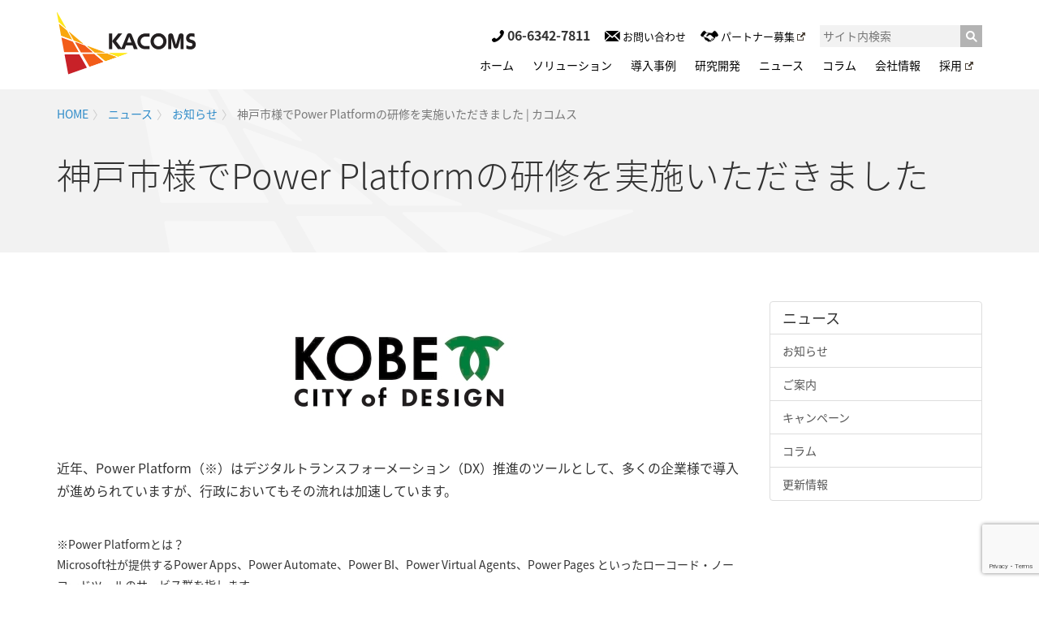

--- FILE ---
content_type: text/html; charset=UTF-8
request_url: https://www.kacoms.co.jp/news-kobe-powerplatform-training/
body_size: 15322
content:
<!DOCTYPE html>
<html dir="ltr" lang="ja" prefix="og: https://ogp.me/ns#">
<head>
<!-- Google Tag Manager -->
<script>(function(w,d,s,l,i){w[l]=w[l]||[];w[l].push({'gtm.start':
new Date().getTime(),event:'gtm.js'});var f=d.getElementsByTagName(s)[0],
j=d.createElement(s),dl=l!='dataLayer'?'&l='+l:'';j.async=true;j.src=
'https://www.googletagmanager.com/gtm.js?id='+i+dl;f.parentNode.insertBefore(j,f);
})(window,document,'script','dataLayer','GTM-PST2Z7D');</script>
<!-- End Google Tag Manager -->
<meta charset="UTF-8">

		<!-- All in One SEO 4.6.9.1 - aioseo.com -->
		<title>神戸市様でPower Platformの研修を実施いただきました | カコムス</title>
		<meta name="description" content="近年、Power Platform（※）はデジタルトランスフォーメーション（DX）推進のツールとして、多くの企" />
		<meta name="robots" content="max-image-preview:large" />
		<link rel="canonical" href="https://www.kacoms.co.jp/news-kobe-powerplatform-training/" />
		<meta name="generator" content="All in One SEO (AIOSEO) 4.6.9.1" />
		<meta property="og:locale" content="ja_JP" />
		<meta property="og:site_name" content="カコムス |" />
		<meta property="og:type" content="article" />
		<meta property="og:title" content="神戸市様でPower Platformの研修を実施いただきました | カコムス" />
		<meta property="og:description" content="近年、Power Platform（※）はデジタルトランスフォーメーション（DX）推進のツールとして、多くの企" />
		<meta property="og:url" content="https://www.kacoms.co.jp/news-kobe-powerplatform-training/" />
		<meta property="article:published_time" content="2023-07-26T01:52:14+00:00" />
		<meta property="article:modified_time" content="2023-07-26T01:52:14+00:00" />
		<meta name="twitter:card" content="summary" />
		<meta name="twitter:title" content="神戸市様でPower Platformの研修を実施いただきました | カコムス" />
		<meta name="twitter:description" content="近年、Power Platform（※）はデジタルトランスフォーメーション（DX）推進のツールとして、多くの企" />
		<script type="application/ld+json" class="aioseo-schema">
			{"@context":"https:\/\/schema.org","@graph":[{"@type":"BlogPosting","@id":"https:\/\/www.kacoms.co.jp\/news-kobe-powerplatform-training\/#blogposting","name":"\u795e\u6238\u5e02\u69d8\u3067Power Platform\u306e\u7814\u4fee\u3092\u5b9f\u65bd\u3044\u305f\u3060\u304d\u307e\u3057\u305f | \u30ab\u30b3\u30e0\u30b9","headline":"\u795e\u6238\u5e02\u69d8\u3067Power Platform\u306e\u7814\u4fee\u3092\u5b9f\u65bd\u3044\u305f\u3060\u304d\u307e\u3057\u305f","author":{"@id":"https:\/\/www.kacoms.co.jp\/author\/okadam\/#author"},"publisher":{"@id":"https:\/\/www.kacoms.co.jp\/#organization"},"image":{"@type":"ImageObject","url":"\/wp-content\/uploads\/2023\/07\/img_kobe_logo_300.jpg","@id":"https:\/\/www.kacoms.co.jp\/news-kobe-powerplatform-training\/#articleImage"},"datePublished":"2023-07-26T10:52:14+09:00","dateModified":"2023-07-26T10:52:14+09:00","inLanguage":"ja","mainEntityOfPage":{"@id":"https:\/\/www.kacoms.co.jp\/news-kobe-powerplatform-training\/#webpage"},"isPartOf":{"@id":"https:\/\/www.kacoms.co.jp\/news-kobe-powerplatform-training\/#webpage"},"articleSection":"\u304a\u77e5\u3089\u305b, Office365, \u30d1\u30fc\u30c8\u30ca\u30fc, Microsoft365, PowerPlatform"},{"@type":"BreadcrumbList","@id":"https:\/\/www.kacoms.co.jp\/news-kobe-powerplatform-training\/#breadcrumblist","itemListElement":[{"@type":"ListItem","@id":"https:\/\/www.kacoms.co.jp\/#listItem","position":1,"name":"\u5bb6","item":"https:\/\/www.kacoms.co.jp\/","nextItem":"https:\/\/www.kacoms.co.jp\/news-kobe-powerplatform-training\/#listItem"},{"@type":"ListItem","@id":"https:\/\/www.kacoms.co.jp\/news-kobe-powerplatform-training\/#listItem","position":2,"name":"\u795e\u6238\u5e02\u69d8\u3067Power Platform\u306e\u7814\u4fee\u3092\u5b9f\u65bd\u3044\u305f\u3060\u304d\u307e\u3057\u305f","previousItem":"https:\/\/www.kacoms.co.jp\/#listItem"}]},{"@type":"Organization","@id":"https:\/\/www.kacoms.co.jp\/#organization","name":"\u30ab\u30b3\u30e0\u30b9","url":"https:\/\/www.kacoms.co.jp\/"},{"@type":"Person","@id":"https:\/\/www.kacoms.co.jp\/author\/okadam\/#author","url":"https:\/\/www.kacoms.co.jp\/author\/okadam\/","name":"\u5ca1\u7530\u9ebb\u7531","image":{"@type":"ImageObject","@id":"https:\/\/www.kacoms.co.jp\/news-kobe-powerplatform-training\/#authorImage","url":"https:\/\/secure.gravatar.com\/avatar\/49400984071a80b4e7ff4bc560e304cd?s=96&d=mm&r=g","width":96,"height":96,"caption":"\u5ca1\u7530\u9ebb\u7531"}},{"@type":"WebPage","@id":"https:\/\/www.kacoms.co.jp\/news-kobe-powerplatform-training\/#webpage","url":"https:\/\/www.kacoms.co.jp\/news-kobe-powerplatform-training\/","name":"\u795e\u6238\u5e02\u69d8\u3067Power Platform\u306e\u7814\u4fee\u3092\u5b9f\u65bd\u3044\u305f\u3060\u304d\u307e\u3057\u305f | \u30ab\u30b3\u30e0\u30b9","description":"\u8fd1\u5e74\u3001Power Platform\uff08\u203b\uff09\u306f\u30c7\u30b8\u30bf\u30eb\u30c8\u30e9\u30f3\u30b9\u30d5\u30a9\u30fc\u30e1\u30fc\u30b7\u30e7\u30f3\uff08DX\uff09\u63a8\u9032\u306e\u30c4\u30fc\u30eb\u3068\u3057\u3066\u3001\u591a\u304f\u306e\u4f01","inLanguage":"ja","isPartOf":{"@id":"https:\/\/www.kacoms.co.jp\/#website"},"breadcrumb":{"@id":"https:\/\/www.kacoms.co.jp\/news-kobe-powerplatform-training\/#breadcrumblist"},"author":{"@id":"https:\/\/www.kacoms.co.jp\/author\/okadam\/#author"},"creator":{"@id":"https:\/\/www.kacoms.co.jp\/author\/okadam\/#author"},"datePublished":"2023-07-26T10:52:14+09:00","dateModified":"2023-07-26T10:52:14+09:00"},{"@type":"WebSite","@id":"https:\/\/www.kacoms.co.jp\/#website","url":"https:\/\/www.kacoms.co.jp\/","name":"\u30ab\u30b3\u30e0\u30b9","inLanguage":"ja","publisher":{"@id":"https:\/\/www.kacoms.co.jp\/#organization"}}]}
		</script>
		<!-- All in One SEO -->

<script type="text/javascript" id="wpp-js" src="https://www.kacoms.co.jp/wp-content/plugins/wordpress-popular-posts/assets/js/wpp.min.js" data-sampling="0" data-sampling-rate="100" data-api-url="https://www.kacoms.co.jp/wp-json/wordpress-popular-posts" data-post-id="21978" data-token="a4296d335e" data-lang="0" data-debug="0"></script>
<script type="text/javascript">
/* <![CDATA[ */
window._wpemojiSettings = {"baseUrl":"https:\/\/s.w.org\/images\/core\/emoji\/15.0.3\/72x72\/","ext":".png","svgUrl":"https:\/\/s.w.org\/images\/core\/emoji\/15.0.3\/svg\/","svgExt":".svg","source":{"concatemoji":"https:\/\/www.kacoms.co.jp\/wp-includes\/js\/wp-emoji-release.min.js?ver=6.6.4"}};
/*! This file is auto-generated */
!function(i,n){var o,s,e;function c(e){try{var t={supportTests:e,timestamp:(new Date).valueOf()};sessionStorage.setItem(o,JSON.stringify(t))}catch(e){}}function p(e,t,n){e.clearRect(0,0,e.canvas.width,e.canvas.height),e.fillText(t,0,0);var t=new Uint32Array(e.getImageData(0,0,e.canvas.width,e.canvas.height).data),r=(e.clearRect(0,0,e.canvas.width,e.canvas.height),e.fillText(n,0,0),new Uint32Array(e.getImageData(0,0,e.canvas.width,e.canvas.height).data));return t.every(function(e,t){return e===r[t]})}function u(e,t,n){switch(t){case"flag":return n(e,"\ud83c\udff3\ufe0f\u200d\u26a7\ufe0f","\ud83c\udff3\ufe0f\u200b\u26a7\ufe0f")?!1:!n(e,"\ud83c\uddfa\ud83c\uddf3","\ud83c\uddfa\u200b\ud83c\uddf3")&&!n(e,"\ud83c\udff4\udb40\udc67\udb40\udc62\udb40\udc65\udb40\udc6e\udb40\udc67\udb40\udc7f","\ud83c\udff4\u200b\udb40\udc67\u200b\udb40\udc62\u200b\udb40\udc65\u200b\udb40\udc6e\u200b\udb40\udc67\u200b\udb40\udc7f");case"emoji":return!n(e,"\ud83d\udc26\u200d\u2b1b","\ud83d\udc26\u200b\u2b1b")}return!1}function f(e,t,n){var r="undefined"!=typeof WorkerGlobalScope&&self instanceof WorkerGlobalScope?new OffscreenCanvas(300,150):i.createElement("canvas"),a=r.getContext("2d",{willReadFrequently:!0}),o=(a.textBaseline="top",a.font="600 32px Arial",{});return e.forEach(function(e){o[e]=t(a,e,n)}),o}function t(e){var t=i.createElement("script");t.src=e,t.defer=!0,i.head.appendChild(t)}"undefined"!=typeof Promise&&(o="wpEmojiSettingsSupports",s=["flag","emoji"],n.supports={everything:!0,everythingExceptFlag:!0},e=new Promise(function(e){i.addEventListener("DOMContentLoaded",e,{once:!0})}),new Promise(function(t){var n=function(){try{var e=JSON.parse(sessionStorage.getItem(o));if("object"==typeof e&&"number"==typeof e.timestamp&&(new Date).valueOf()<e.timestamp+604800&&"object"==typeof e.supportTests)return e.supportTests}catch(e){}return null}();if(!n){if("undefined"!=typeof Worker&&"undefined"!=typeof OffscreenCanvas&&"undefined"!=typeof URL&&URL.createObjectURL&&"undefined"!=typeof Blob)try{var e="postMessage("+f.toString()+"("+[JSON.stringify(s),u.toString(),p.toString()].join(",")+"));",r=new Blob([e],{type:"text/javascript"}),a=new Worker(URL.createObjectURL(r),{name:"wpTestEmojiSupports"});return void(a.onmessage=function(e){c(n=e.data),a.terminate(),t(n)})}catch(e){}c(n=f(s,u,p))}t(n)}).then(function(e){for(var t in e)n.supports[t]=e[t],n.supports.everything=n.supports.everything&&n.supports[t],"flag"!==t&&(n.supports.everythingExceptFlag=n.supports.everythingExceptFlag&&n.supports[t]);n.supports.everythingExceptFlag=n.supports.everythingExceptFlag&&!n.supports.flag,n.DOMReady=!1,n.readyCallback=function(){n.DOMReady=!0}}).then(function(){return e}).then(function(){var e;n.supports.everything||(n.readyCallback(),(e=n.source||{}).concatemoji?t(e.concatemoji):e.wpemoji&&e.twemoji&&(t(e.twemoji),t(e.wpemoji)))}))}((window,document),window._wpemojiSettings);
/* ]]> */
</script>
<style id='wp-emoji-styles-inline-css' type='text/css'>

	img.wp-smiley, img.emoji {
		display: inline !important;
		border: none !important;
		box-shadow: none !important;
		height: 1em !important;
		width: 1em !important;
		margin: 0 0.07em !important;
		vertical-align: -0.1em !important;
		background: none !important;
		padding: 0 !important;
	}
</style>
<link rel='stylesheet' id='wp-block-library-css' href='https://www.kacoms.co.jp/wp-includes/css/dist/block-library/style.min.css?ver=6.6.4' type='text/css' media='all' />
<style id='classic-theme-styles-inline-css' type='text/css'>
/*! This file is auto-generated */
.wp-block-button__link{color:#fff;background-color:#32373c;border-radius:9999px;box-shadow:none;text-decoration:none;padding:calc(.667em + 2px) calc(1.333em + 2px);font-size:1.125em}.wp-block-file__button{background:#32373c;color:#fff;text-decoration:none}
</style>
<style id='global-styles-inline-css' type='text/css'>
:root{--wp--preset--aspect-ratio--square: 1;--wp--preset--aspect-ratio--4-3: 4/3;--wp--preset--aspect-ratio--3-4: 3/4;--wp--preset--aspect-ratio--3-2: 3/2;--wp--preset--aspect-ratio--2-3: 2/3;--wp--preset--aspect-ratio--16-9: 16/9;--wp--preset--aspect-ratio--9-16: 9/16;--wp--preset--color--black: #000000;--wp--preset--color--cyan-bluish-gray: #abb8c3;--wp--preset--color--white: #ffffff;--wp--preset--color--pale-pink: #f78da7;--wp--preset--color--vivid-red: #cf2e2e;--wp--preset--color--luminous-vivid-orange: #ff6900;--wp--preset--color--luminous-vivid-amber: #fcb900;--wp--preset--color--light-green-cyan: #7bdcb5;--wp--preset--color--vivid-green-cyan: #00d084;--wp--preset--color--pale-cyan-blue: #8ed1fc;--wp--preset--color--vivid-cyan-blue: #0693e3;--wp--preset--color--vivid-purple: #9b51e0;--wp--preset--gradient--vivid-cyan-blue-to-vivid-purple: linear-gradient(135deg,rgba(6,147,227,1) 0%,rgb(155,81,224) 100%);--wp--preset--gradient--light-green-cyan-to-vivid-green-cyan: linear-gradient(135deg,rgb(122,220,180) 0%,rgb(0,208,130) 100%);--wp--preset--gradient--luminous-vivid-amber-to-luminous-vivid-orange: linear-gradient(135deg,rgba(252,185,0,1) 0%,rgba(255,105,0,1) 100%);--wp--preset--gradient--luminous-vivid-orange-to-vivid-red: linear-gradient(135deg,rgba(255,105,0,1) 0%,rgb(207,46,46) 100%);--wp--preset--gradient--very-light-gray-to-cyan-bluish-gray: linear-gradient(135deg,rgb(238,238,238) 0%,rgb(169,184,195) 100%);--wp--preset--gradient--cool-to-warm-spectrum: linear-gradient(135deg,rgb(74,234,220) 0%,rgb(151,120,209) 20%,rgb(207,42,186) 40%,rgb(238,44,130) 60%,rgb(251,105,98) 80%,rgb(254,248,76) 100%);--wp--preset--gradient--blush-light-purple: linear-gradient(135deg,rgb(255,206,236) 0%,rgb(152,150,240) 100%);--wp--preset--gradient--blush-bordeaux: linear-gradient(135deg,rgb(254,205,165) 0%,rgb(254,45,45) 50%,rgb(107,0,62) 100%);--wp--preset--gradient--luminous-dusk: linear-gradient(135deg,rgb(255,203,112) 0%,rgb(199,81,192) 50%,rgb(65,88,208) 100%);--wp--preset--gradient--pale-ocean: linear-gradient(135deg,rgb(255,245,203) 0%,rgb(182,227,212) 50%,rgb(51,167,181) 100%);--wp--preset--gradient--electric-grass: linear-gradient(135deg,rgb(202,248,128) 0%,rgb(113,206,126) 100%);--wp--preset--gradient--midnight: linear-gradient(135deg,rgb(2,3,129) 0%,rgb(40,116,252) 100%);--wp--preset--font-size--small: 13px;--wp--preset--font-size--medium: 20px;--wp--preset--font-size--large: 36px;--wp--preset--font-size--x-large: 42px;--wp--preset--spacing--20: 0.44rem;--wp--preset--spacing--30: 0.67rem;--wp--preset--spacing--40: 1rem;--wp--preset--spacing--50: 1.5rem;--wp--preset--spacing--60: 2.25rem;--wp--preset--spacing--70: 3.38rem;--wp--preset--spacing--80: 5.06rem;--wp--preset--shadow--natural: 6px 6px 9px rgba(0, 0, 0, 0.2);--wp--preset--shadow--deep: 12px 12px 50px rgba(0, 0, 0, 0.4);--wp--preset--shadow--sharp: 6px 6px 0px rgba(0, 0, 0, 0.2);--wp--preset--shadow--outlined: 6px 6px 0px -3px rgba(255, 255, 255, 1), 6px 6px rgba(0, 0, 0, 1);--wp--preset--shadow--crisp: 6px 6px 0px rgba(0, 0, 0, 1);}:where(.is-layout-flex){gap: 0.5em;}:where(.is-layout-grid){gap: 0.5em;}body .is-layout-flex{display: flex;}.is-layout-flex{flex-wrap: wrap;align-items: center;}.is-layout-flex > :is(*, div){margin: 0;}body .is-layout-grid{display: grid;}.is-layout-grid > :is(*, div){margin: 0;}:where(.wp-block-columns.is-layout-flex){gap: 2em;}:where(.wp-block-columns.is-layout-grid){gap: 2em;}:where(.wp-block-post-template.is-layout-flex){gap: 1.25em;}:where(.wp-block-post-template.is-layout-grid){gap: 1.25em;}.has-black-color{color: var(--wp--preset--color--black) !important;}.has-cyan-bluish-gray-color{color: var(--wp--preset--color--cyan-bluish-gray) !important;}.has-white-color{color: var(--wp--preset--color--white) !important;}.has-pale-pink-color{color: var(--wp--preset--color--pale-pink) !important;}.has-vivid-red-color{color: var(--wp--preset--color--vivid-red) !important;}.has-luminous-vivid-orange-color{color: var(--wp--preset--color--luminous-vivid-orange) !important;}.has-luminous-vivid-amber-color{color: var(--wp--preset--color--luminous-vivid-amber) !important;}.has-light-green-cyan-color{color: var(--wp--preset--color--light-green-cyan) !important;}.has-vivid-green-cyan-color{color: var(--wp--preset--color--vivid-green-cyan) !important;}.has-pale-cyan-blue-color{color: var(--wp--preset--color--pale-cyan-blue) !important;}.has-vivid-cyan-blue-color{color: var(--wp--preset--color--vivid-cyan-blue) !important;}.has-vivid-purple-color{color: var(--wp--preset--color--vivid-purple) !important;}.has-black-background-color{background-color: var(--wp--preset--color--black) !important;}.has-cyan-bluish-gray-background-color{background-color: var(--wp--preset--color--cyan-bluish-gray) !important;}.has-white-background-color{background-color: var(--wp--preset--color--white) !important;}.has-pale-pink-background-color{background-color: var(--wp--preset--color--pale-pink) !important;}.has-vivid-red-background-color{background-color: var(--wp--preset--color--vivid-red) !important;}.has-luminous-vivid-orange-background-color{background-color: var(--wp--preset--color--luminous-vivid-orange) !important;}.has-luminous-vivid-amber-background-color{background-color: var(--wp--preset--color--luminous-vivid-amber) !important;}.has-light-green-cyan-background-color{background-color: var(--wp--preset--color--light-green-cyan) !important;}.has-vivid-green-cyan-background-color{background-color: var(--wp--preset--color--vivid-green-cyan) !important;}.has-pale-cyan-blue-background-color{background-color: var(--wp--preset--color--pale-cyan-blue) !important;}.has-vivid-cyan-blue-background-color{background-color: var(--wp--preset--color--vivid-cyan-blue) !important;}.has-vivid-purple-background-color{background-color: var(--wp--preset--color--vivid-purple) !important;}.has-black-border-color{border-color: var(--wp--preset--color--black) !important;}.has-cyan-bluish-gray-border-color{border-color: var(--wp--preset--color--cyan-bluish-gray) !important;}.has-white-border-color{border-color: var(--wp--preset--color--white) !important;}.has-pale-pink-border-color{border-color: var(--wp--preset--color--pale-pink) !important;}.has-vivid-red-border-color{border-color: var(--wp--preset--color--vivid-red) !important;}.has-luminous-vivid-orange-border-color{border-color: var(--wp--preset--color--luminous-vivid-orange) !important;}.has-luminous-vivid-amber-border-color{border-color: var(--wp--preset--color--luminous-vivid-amber) !important;}.has-light-green-cyan-border-color{border-color: var(--wp--preset--color--light-green-cyan) !important;}.has-vivid-green-cyan-border-color{border-color: var(--wp--preset--color--vivid-green-cyan) !important;}.has-pale-cyan-blue-border-color{border-color: var(--wp--preset--color--pale-cyan-blue) !important;}.has-vivid-cyan-blue-border-color{border-color: var(--wp--preset--color--vivid-cyan-blue) !important;}.has-vivid-purple-border-color{border-color: var(--wp--preset--color--vivid-purple) !important;}.has-vivid-cyan-blue-to-vivid-purple-gradient-background{background: var(--wp--preset--gradient--vivid-cyan-blue-to-vivid-purple) !important;}.has-light-green-cyan-to-vivid-green-cyan-gradient-background{background: var(--wp--preset--gradient--light-green-cyan-to-vivid-green-cyan) !important;}.has-luminous-vivid-amber-to-luminous-vivid-orange-gradient-background{background: var(--wp--preset--gradient--luminous-vivid-amber-to-luminous-vivid-orange) !important;}.has-luminous-vivid-orange-to-vivid-red-gradient-background{background: var(--wp--preset--gradient--luminous-vivid-orange-to-vivid-red) !important;}.has-very-light-gray-to-cyan-bluish-gray-gradient-background{background: var(--wp--preset--gradient--very-light-gray-to-cyan-bluish-gray) !important;}.has-cool-to-warm-spectrum-gradient-background{background: var(--wp--preset--gradient--cool-to-warm-spectrum) !important;}.has-blush-light-purple-gradient-background{background: var(--wp--preset--gradient--blush-light-purple) !important;}.has-blush-bordeaux-gradient-background{background: var(--wp--preset--gradient--blush-bordeaux) !important;}.has-luminous-dusk-gradient-background{background: var(--wp--preset--gradient--luminous-dusk) !important;}.has-pale-ocean-gradient-background{background: var(--wp--preset--gradient--pale-ocean) !important;}.has-electric-grass-gradient-background{background: var(--wp--preset--gradient--electric-grass) !important;}.has-midnight-gradient-background{background: var(--wp--preset--gradient--midnight) !important;}.has-small-font-size{font-size: var(--wp--preset--font-size--small) !important;}.has-medium-font-size{font-size: var(--wp--preset--font-size--medium) !important;}.has-large-font-size{font-size: var(--wp--preset--font-size--large) !important;}.has-x-large-font-size{font-size: var(--wp--preset--font-size--x-large) !important;}
:where(.wp-block-post-template.is-layout-flex){gap: 1.25em;}:where(.wp-block-post-template.is-layout-grid){gap: 1.25em;}
:where(.wp-block-columns.is-layout-flex){gap: 2em;}:where(.wp-block-columns.is-layout-grid){gap: 2em;}
:root :where(.wp-block-pullquote){font-size: 1.5em;line-height: 1.6;}
</style>
<link rel='stylesheet' id='contact-form-7-css' href='https://www.kacoms.co.jp/wp-content/plugins/contact-form-7/includes/css/styles.css?ver=5.9.8' type='text/css' media='all' />
<link rel='stylesheet' id='url-shortify-css' href='https://www.kacoms.co.jp/wp-content/plugins/url-shortify/lite/dist/styles/url-shortify.css?ver=1.9.2' type='text/css' media='all' />
<link rel='stylesheet' id='wordpress-popular-posts-css-css' href='https://www.kacoms.co.jp/wp-content/plugins/wordpress-popular-posts/assets/css/wpp.css?ver=7.0.1' type='text/css' media='all' />
<link rel='stylesheet' id='wpel-style-css' href='https://www.kacoms.co.jp/wp-content/plugins/wp-external-links/public/css/wpel.css?ver=2.63' type='text/css' media='all' />
<link rel='stylesheet' id='fancybox-css' href='https://www.kacoms.co.jp/wp-content/plugins/easy-fancybox/fancybox/1.5.4/jquery.fancybox.min.css?ver=6.6.4' type='text/css' media='screen' />
<style id='fancybox-inline-css' type='text/css'>
#fancybox-outer{background:#ffffff}#fancybox-content{background:#ffffff;border-color:#ffffff;color:#000000;}#fancybox-title,#fancybox-title-float-main{color:#fff}
</style>
<script type="text/javascript" src="https://www.kacoms.co.jp/wp-includes/js/jquery/jquery.min.js?ver=3.7.1" id="jquery-core-js"></script>
<script type="text/javascript" src="https://www.kacoms.co.jp/wp-includes/js/jquery/jquery-migrate.min.js?ver=3.4.1" id="jquery-migrate-js"></script>
<script type="text/javascript" id="url-shortify-js-extra">
/* <![CDATA[ */
var usParams = {"ajaxurl":"https:\/\/www.kacoms.co.jp\/wp-admin\/admin-ajax.php"};
/* ]]> */
</script>
<script type="text/javascript" src="https://www.kacoms.co.jp/wp-content/plugins/url-shortify/lite/dist/scripts/url-shortify.js?ver=1.9.2" id="url-shortify-js"></script>
<link rel="https://api.w.org/" href="https://www.kacoms.co.jp/wp-json/" /><link rel="alternate" title="JSON" type="application/json" href="https://www.kacoms.co.jp/wp-json/wp/v2/posts/21978" /><link rel="EditURI" type="application/rsd+xml" title="RSD" href="https://www.kacoms.co.jp/xmlrpc.php?rsd" />
<meta name="generator" content="WordPress 6.6.4" />
<link rel='shortlink' href='https://www.kacoms.co.jp/?p=21978' />
<link rel="alternate" title="oEmbed (JSON)" type="application/json+oembed" href="https://www.kacoms.co.jp/wp-json/oembed/1.0/embed?url=https%3A%2F%2Fwww.kacoms.co.jp%2Fnews-kobe-powerplatform-training%2F" />
<link rel="alternate" title="oEmbed (XML)" type="text/xml+oembed" href="https://www.kacoms.co.jp/wp-json/oembed/1.0/embed?url=https%3A%2F%2Fwww.kacoms.co.jp%2Fnews-kobe-powerplatform-training%2F&#038;format=xml" />
            <style id="wpp-loading-animation-styles">@-webkit-keyframes bgslide{from{background-position-x:0}to{background-position-x:-200%}}@keyframes bgslide{from{background-position-x:0}to{background-position-x:-200%}}.wpp-widget-block-placeholder,.wpp-shortcode-placeholder{margin:0 auto;width:60px;height:3px;background:#dd3737;background:linear-gradient(90deg,#dd3737 0%,#571313 10%,#dd3737 100%);background-size:200% auto;border-radius:3px;-webkit-animation:bgslide 1s infinite linear;animation:bgslide 1s infinite linear}</style>
            <link rel='stylesheet' href='https://www.kacoms.co.jp/wp-content/themes/KacomsHpVer01/style.css' type='text/css' media='all' />
<style type="text/css">.broken_link, a.broken_link {
	text-decoration: line-through;
}</style>
<!-- og:image fallback by theme -->
<meta property="og:image" content="https://www.kacoms.co.jp/wp-content/uploads/2026/01/ogp.png" />
<meta name="twitter:image" content="https://www.kacoms.co.jp/wp-content/uploads/2026/01/ogp.png" />
<style>.shorten_url { 
	   padding: 10px 10px 10px 10px ; 
	   border: 1px solid #AAAAAA ; 
	   background-color: #EEEEEE ;
}</style>		<style type="text/css" id="wp-custom-css">
			    .kv-partner {
        background-image: url('/wp-content/uploads/2025/03/partner_bg.jpg');
        background-size: cover;
        background-position: center;
        text-align: center;
        color: white;
    }

    .kvｰcontent {
        background-color: rgba(0, 0, 0, 0.4);
        padding: 40px;
    }

    .button {
        display: inline-block;
        padding: 15px 30px;
        background-color: #F5A628;
        color: white;
        text-decoration: none;
        border-radius: 5px;
        font-size: 1.1em;
        border: 1px solid #F5A628;
    }

    .button:hover {
        text-decoration: none;
        color: #F5A628;
        border: 1px solid #F5A628;
        background-color: #FFF;
    }		</style>
		 
<meta http-equiv="X-UA-Compatible" content="IE=edge"/>
<meta name="viewport" content="width=device-width, initial-scale=1">

<title>カコムス｜システム開発・ソフトウェア開発・クラウドシステム</title>

<link rel="pingback" href="https://www.kacoms.co.jp/xmlrpc.php">
<link rel="shortcut icon" href="https://www.kacoms.co.jp/wp-content/themes/KacomsHpVer01/images/common/favicon.ico" />
<link rel="apple-touch-icon" href="https://www.kacoms.co.jp/wp-content/themes/KacomsHpVer01/images/common/webclip.png">



		<!-- All in One SEO 4.6.9.1 - aioseo.com -->
		<meta name="description" content="近年、Power Platform（※）はデジタルトランスフォーメーション（DX）推進のツールとして、多くの企" />
		<meta name="robots" content="max-image-preview:large" />
		<link rel="canonical" href="https://www.kacoms.co.jp/news-kobe-powerplatform-training/" />
		<meta name="generator" content="All in One SEO (AIOSEO) 4.6.9.1" />
		<meta property="og:locale" content="ja_JP" />
		<meta property="og:site_name" content="カコムス |" />
		<meta property="og:type" content="article" />
		<meta property="og:title" content="神戸市様でPower Platformの研修を実施いただきました | カコムス" />
		<meta property="og:description" content="近年、Power Platform（※）はデジタルトランスフォーメーション（DX）推進のツールとして、多くの企" />
		<meta property="og:url" content="https://www.kacoms.co.jp/news-kobe-powerplatform-training/" />
		<meta property="article:published_time" content="2023-07-26T01:52:14+00:00" />
		<meta property="article:modified_time" content="2023-07-26T01:52:14+00:00" />
		<meta name="twitter:card" content="summary" />
		<meta name="twitter:title" content="神戸市様でPower Platformの研修を実施いただきました | カコムス" />
		<meta name="twitter:description" content="近年、Power Platform（※）はデジタルトランスフォーメーション（DX）推進のツールとして、多くの企" />
		<script type="application/ld+json" class="aioseo-schema">
			{"@context":"https:\/\/schema.org","@graph":[{"@type":"BlogPosting","@id":"https:\/\/www.kacoms.co.jp\/news-kobe-powerplatform-training\/#blogposting","name":"\u795e\u6238\u5e02\u69d8\u3067Power Platform\u306e\u7814\u4fee\u3092\u5b9f\u65bd\u3044\u305f\u3060\u304d\u307e\u3057\u305f | \u30ab\u30b3\u30e0\u30b9","headline":"\u795e\u6238\u5e02\u69d8\u3067Power Platform\u306e\u7814\u4fee\u3092\u5b9f\u65bd\u3044\u305f\u3060\u304d\u307e\u3057\u305f","author":{"@id":"https:\/\/www.kacoms.co.jp\/author\/okadam\/#author"},"publisher":{"@id":"https:\/\/www.kacoms.co.jp\/#organization"},"image":{"@type":"ImageObject","url":"\/wp-content\/uploads\/2023\/07\/img_kobe_logo_300.jpg","@id":"https:\/\/www.kacoms.co.jp\/news-kobe-powerplatform-training\/#articleImage"},"datePublished":"2023-07-26T10:52:14+09:00","dateModified":"2023-07-26T10:52:14+09:00","inLanguage":"ja","mainEntityOfPage":{"@id":"https:\/\/www.kacoms.co.jp\/news-kobe-powerplatform-training\/#webpage"},"isPartOf":{"@id":"https:\/\/www.kacoms.co.jp\/news-kobe-powerplatform-training\/#webpage"},"articleSection":"\u304a\u77e5\u3089\u305b, Office365, \u30d1\u30fc\u30c8\u30ca\u30fc, Microsoft365, PowerPlatform"},{"@type":"BreadcrumbList","@id":"https:\/\/www.kacoms.co.jp\/news-kobe-powerplatform-training\/#breadcrumblist","itemListElement":[{"@type":"ListItem","@id":"https:\/\/www.kacoms.co.jp\/#listItem","position":1,"name":"\u5bb6","item":"https:\/\/www.kacoms.co.jp\/","nextItem":"https:\/\/www.kacoms.co.jp\/news-kobe-powerplatform-training\/#listItem"},{"@type":"ListItem","@id":"https:\/\/www.kacoms.co.jp\/news-kobe-powerplatform-training\/#listItem","position":2,"name":"\u795e\u6238\u5e02\u69d8\u3067Power Platform\u306e\u7814\u4fee\u3092\u5b9f\u65bd\u3044\u305f\u3060\u304d\u307e\u3057\u305f","previousItem":"https:\/\/www.kacoms.co.jp\/#listItem"}]},{"@type":"Organization","@id":"https:\/\/www.kacoms.co.jp\/#organization","name":"\u30ab\u30b3\u30e0\u30b9","url":"https:\/\/www.kacoms.co.jp\/"},{"@type":"Person","@id":"https:\/\/www.kacoms.co.jp\/author\/okadam\/#author","url":"https:\/\/www.kacoms.co.jp\/author\/okadam\/","name":"\u5ca1\u7530\u9ebb\u7531","image":{"@type":"ImageObject","@id":"https:\/\/www.kacoms.co.jp\/news-kobe-powerplatform-training\/#authorImage","url":"https:\/\/secure.gravatar.com\/avatar\/49400984071a80b4e7ff4bc560e304cd?s=96&d=mm&r=g","width":96,"height":96,"caption":"\u5ca1\u7530\u9ebb\u7531"}},{"@type":"WebPage","@id":"https:\/\/www.kacoms.co.jp\/news-kobe-powerplatform-training\/#webpage","url":"https:\/\/www.kacoms.co.jp\/news-kobe-powerplatform-training\/","name":"\u795e\u6238\u5e02\u69d8\u3067Power Platform\u306e\u7814\u4fee\u3092\u5b9f\u65bd\u3044\u305f\u3060\u304d\u307e\u3057\u305f | \u30ab\u30b3\u30e0\u30b9","description":"\u8fd1\u5e74\u3001Power Platform\uff08\u203b\uff09\u306f\u30c7\u30b8\u30bf\u30eb\u30c8\u30e9\u30f3\u30b9\u30d5\u30a9\u30fc\u30e1\u30fc\u30b7\u30e7\u30f3\uff08DX\uff09\u63a8\u9032\u306e\u30c4\u30fc\u30eb\u3068\u3057\u3066\u3001\u591a\u304f\u306e\u4f01","inLanguage":"ja","isPartOf":{"@id":"https:\/\/www.kacoms.co.jp\/#website"},"breadcrumb":{"@id":"https:\/\/www.kacoms.co.jp\/news-kobe-powerplatform-training\/#breadcrumblist"},"author":{"@id":"https:\/\/www.kacoms.co.jp\/author\/okadam\/#author"},"creator":{"@id":"https:\/\/www.kacoms.co.jp\/author\/okadam\/#author"},"datePublished":"2023-07-26T10:52:14+09:00","dateModified":"2023-07-26T10:52:14+09:00"},{"@type":"WebSite","@id":"https:\/\/www.kacoms.co.jp\/#website","url":"https:\/\/www.kacoms.co.jp\/","name":"\u30ab\u30b3\u30e0\u30b9","inLanguage":"ja","publisher":{"@id":"https:\/\/www.kacoms.co.jp\/#organization"}}]}
		</script>
		<!-- All in One SEO -->

<script type="text/javascript" id="wpp-js" src="https://www.kacoms.co.jp/wp-content/plugins/wordpress-popular-posts/assets/js/wpp.min.js" data-sampling="0" data-sampling-rate="100" data-api-url="https://www.kacoms.co.jp/wp-json/wordpress-popular-posts" data-post-id="21978" data-token="a4296d335e" data-lang="0" data-debug="0"></script>
<link rel="https://api.w.org/" href="https://www.kacoms.co.jp/wp-json/" /><link rel="alternate" title="JSON" type="application/json" href="https://www.kacoms.co.jp/wp-json/wp/v2/posts/21978" /><link rel="EditURI" type="application/rsd+xml" title="RSD" href="https://www.kacoms.co.jp/xmlrpc.php?rsd" />
<meta name="generator" content="WordPress 6.6.4" />
<link rel='shortlink' href='https://www.kacoms.co.jp/?p=21978' />
<link rel="alternate" title="oEmbed (JSON)" type="application/json+oembed" href="https://www.kacoms.co.jp/wp-json/oembed/1.0/embed?url=https%3A%2F%2Fwww.kacoms.co.jp%2Fnews-kobe-powerplatform-training%2F" />
<link rel="alternate" title="oEmbed (XML)" type="text/xml+oembed" href="https://www.kacoms.co.jp/wp-json/oembed/1.0/embed?url=https%3A%2F%2Fwww.kacoms.co.jp%2Fnews-kobe-powerplatform-training%2F&#038;format=xml" />
            <style id="wpp-loading-animation-styles">@-webkit-keyframes bgslide{from{background-position-x:0}to{background-position-x:-200%}}@keyframes bgslide{from{background-position-x:0}to{background-position-x:-200%}}.wpp-widget-block-placeholder,.wpp-shortcode-placeholder{margin:0 auto;width:60px;height:3px;background:#dd3737;background:linear-gradient(90deg,#dd3737 0%,#571313 10%,#dd3737 100%);background-size:200% auto;border-radius:3px;-webkit-animation:bgslide 1s infinite linear;animation:bgslide 1s infinite linear}</style>
            <link rel='stylesheet' href='https://www.kacoms.co.jp/wp-content/themes/KacomsHpVer01/style.css' type='text/css' media='all' />
<style type="text/css">.broken_link, a.broken_link {
	text-decoration: line-through;
}</style><style>.shorten_url { 
	   padding: 10px 10px 10px 10px ; 
	   border: 1px solid #AAAAAA ; 
	   background-color: #EEEEEE ;
}</style>		<style type="text/css" id="wp-custom-css">
			    .kv-partner {
        background-image: url('/wp-content/uploads/2025/03/partner_bg.jpg');
        background-size: cover;
        background-position: center;
        text-align: center;
        color: white;
    }

    .kvｰcontent {
        background-color: rgba(0, 0, 0, 0.4);
        padding: 40px;
    }

    .button {
        display: inline-block;
        padding: 15px 30px;
        background-color: #F5A628;
        color: white;
        text-decoration: none;
        border-radius: 5px;
        font-size: 1.1em;
        border: 1px solid #F5A628;
    }

    .button:hover {
        text-decoration: none;
        color: #F5A628;
        border: 1px solid #F5A628;
        background-color: #FFF;
    }		</style>
		
<link href="https://www.kacoms.co.jp/wp-content/themes/KacomsHpVer01/css/bootstrap.css" rel="stylesheet">
<link href="https://www.kacoms.co.jp/wp-content/themes/KacomsHpVer01/css/bootstrap-theme.css" rel="stylesheet">
<link href="https://www.kacoms.co.jp/wp-content/themes/KacomsHpVer01/css/flexslider.css" rel="stylesheet">
<link href="https://www.kacoms.co.jp/wp-content/themes/KacomsHpVer01/css/lp-style.css" rel="stylesheet">


<script type="text/javascript" src="https://www.kacoms.co.jp/wp-content/themes/KacomsHpVer01/js/slick.min.js"></script>
<link rel="stylesheet" href="https://www.kacoms.co.jp/wp-content/themes/KacomsHpVer01/js/slick.css">
<link rel="stylesheet" href="https://www.kacoms.co.jp/wp-content/themes/KacomsHpVer01/js/slick-theme.css">
<link href="https://use.fontawesome.com/releases/v5.6.1/css/all.css" rel="stylesheet">

<!-- Global site tag (gtag.js) - Google AdWords: 798949553 -->
<script async src="https://www.googletagmanager.com/gtag/js?id=AW-798949553"></script>
<script>
  window.dataLayer = window.dataLayer || [];
  function gtag(){dataLayer.push(arguments);}
  gtag('js', new Date());

  gtag('config', 'AW-798949553');
</script>
<!-- Event snippet for フォームへの遷移回数 conversion page
In your html page, add the snippet and call gtag_report_conversion when someone clicks on the chosen link or button. -->
<script>
function gtag_report_conversion(url) {
  var callback = function () {
    if (typeof(url) != 'undefined') {
      window.location = url;
    }
  };
  gtag('event', 'conversion', {
      'send_to': 'AW-798949553/KN2hCJ_gqYUBELGB_PwC',
      'event_callback': callback
  });
  return false;
}
</script>

<!-- Facebook Pixel Code -->
<script>
!function(f,b,e,v,n,t,s)
{if(f.fbq)return;n=f.fbq=function(){n.callMethod?
n.callMethod.apply(n,arguments):n.queue.push(arguments)};
if(!f._fbq)f._fbq=n;n.push=n;n.loaded=!0;n.version='2.0';
n.queue=[];t=b.createElement(e);t.async=!0;
t.src=v;s=b.getElementsByTagName(e)[0];
s.parentNode.insertBefore(t,s)}(window,document,'script',
'https://connect.facebook.net/en_US/fbevents.js');

fbq('init', '298870865061753');
fbq('track', 'PageView');
</script>
<noscript>
<img height="1" width="1"
src="https://www.facebook.com/tr?id=298870865061753&ev=PageView
&noscript=1"/>
</noscript>
<!-- End Facebook Pixel Code -->

</head>
<!-- -->

<body class="post-template-default single single-post postid-21978 single-format-standard second"><a name="PageTop" id="PageTop"></a>
<!-- Google Tag Manager (noscript) -->
<noscript><iframe src="https://www.googletagmanager.com/ns.html?id=GTM-PST2Z7D"
height="0" width="0" style="display:none;visibility:hidden"></iframe></noscript>
<!-- End Google Tag Manager (noscript) -->

<!--===============================▽ Google Adwords ▽===========================-->

<!-- 以下googleリマーケティング-->
 <script type="text/javascript">
 /* <![CDATA[ */
 var google_conversion_id = 954180514;
 var google_custom_params = window.google_tag_params;
 var google_remarketing_only = true;
 /* ]]> */
 </script>
 <script type="text/javascript" src="//www.googleadservices.com/pagead/conversion.js">
 </script>
 <noscript>
 <div style="display:inline;">
 <img height="1" width="1" style="border-style:none;" alt="" src="//googleads.g.doubleclick.net/pagead/viewthroughconversion/954180514/?guid=ON&script=0"/>
 </div>
 </noscript>
 <!-- 以上googleリマーケティング-->

<!--===============================▽ 共通ヘッダー ▽===============================-->
	
	<header>
		<div id="menuBtn">
			<div>
				<span class="line1"></span>
				<span class="line2"></span>
				<span class="line3"></span>
				menu
			</div>
		</div>
		<div id="headNav">
			<div id="headTop">
				<div class="container">
					<p id="corporateLogo">
						<a href="https://www.kacoms.co.jp/" rel="home" data-wpel-link="internal">
							<img src="https://www.kacoms.co.jp/wp-content/themes/KacomsHpVer01/images/common/corporate_logo_pic.png" width="172" height="77" alt="カコムス株式会社"/>
						</a>
					</p>
					<div id="toggleNav">
						<nav id="mainNav">
							<ul id="mainNavList" class="mdd_lv1">
								<li>
									<a href="https://www.kacoms.co.jp/" class="single" data-wpel-link="internal">ホーム</a>
								</li>
								<li class="solution">
									<a href="https://www.kacoms.co.jp/solution/" data-wpel-link="internal">ソリューション</a>
									<div class="mdd_lv2">
										<a href="https://www.kacoms.co.jp/solution/" class="head" data-wpel-link="internal">ソリューション</a>
																				<ul>
										<li class="page_item page-item-14036 page_item_has_children"><a href="https://www.kacoms.co.jp/solution/service/" data-wpel-link="internal">サービス・ソリューション</a>
<ul class='children'>
	<li class="page_item page-item-23066 page_item_has_children"><a href="https://www.kacoms.co.jp/solution/service/microsoft-solution/" data-wpel-link="internal">Microsoft ソリューション</a>
	<ul class='children'>
		<li class="page_item page-item-14034"><a href="https://www.kacoms.co.jp/solution/service/microsoft-solution/365-construction/" data-wpel-link="internal">Microsoft 365 構築支援サービス</a></li>
		<li class="page_item page-item-14062"><a href="https://www.kacoms.co.jp/solution/service/microsoft-solution/365-training-2/" data-wpel-link="internal">Microsoft 365 / Power Platform 研修サービス</a></li>
		<li class="page_item page-item-20737"><a href="https://www.kacoms.co.jp/solution/service/microsoft-solution/microsoft365-first-takeoff-pack/" data-wpel-link="internal">Microsoft 365 自社運用支援サービス &#8211; ファーストテイクオフパック &#8211;</a></li>
		<li class="page_item page-item-37022"><a href="https://www.kacoms.co.jp/solution/service/microsoft-solution/copilot/" data-wpel-link="internal">生成AI導入支援サービス（Copilot / Copilot Studio）</a></li>
		<li class="page_item page-item-36664"><a href="https://www.kacoms.co.jp/solution/service/microsoft-solution/sharepoint-online/" data-wpel-link="internal">SharePoint Online 導入支援サービス</a></li>
		<li class="page_item page-item-24508"><a href="https://www.kacoms.co.jp/solution/service/microsoft-solution/365-idaas/" data-wpel-link="internal">クラウド型統合認証基盤構築支援サービス</a></li>
		<li class="page_item page-item-24504"><a href="https://www.kacoms.co.jp/solution/service/microsoft-solution/365-security/" data-wpel-link="internal">Microsoft 365 セキュリティ導入支援サービス</a></li>
		<li class="page_item page-item-37245"><a href="https://www.kacoms.co.jp/solution/service/microsoft-solution/microsoft-security-adviser/" data-wpel-link="internal">Microsoft セキュリティ設計アドバイザリー支援サービス</a></li>
		<li class="page_item page-item-24807"><a href="https://www.kacoms.co.jp/solution/service/microsoft-solution/365-appli-support/" data-wpel-link="internal">Microsoft 365 運用保守支援サービス</a></li>
		<li class="page_item page-item-33465"><a href="https://www.kacoms.co.jp/solution/service/microsoft-solution/microsoft-intune/" data-wpel-link="internal">Microsoft Intune導入支援サービス</a></li>
		<li class="page_item page-item-34398"><a href="https://www.kacoms.co.jp/solution/service/microsoft-solution/wsus/" data-wpel-link="internal">クラウドベースの更新管理基盤構築支援サービス<br>（WSUS移行支援サービス）</a></li>
		<li class="page_item page-item-23074"><a href="https://www.kacoms.co.jp/solution/service/microsoft-solution/power-platform/" data-wpel-link="internal">Power Platform 導入支援サービス</a></li>
		<li class="page_item page-item-14020"><a href="https://www.kacoms.co.jp/solution/service/microsoft-solution/power-bi/" data-wpel-link="internal">Power BI® 導入支援サービス</a></li>
		<li class="page_item page-item-20835"><a href="https://www.kacoms.co.jp/solution/service/microsoft-solution/data-analysis-platform/" data-wpel-link="internal">データ分析基盤導入サービス</a></li>
		<li class="page_item page-item-14071"><a href="https://www.kacoms.co.jp/solution/service/microsoft-solution/cloud/" data-wpel-link="internal">クラウド構築支援サービス</a></li>
		<li class="page_item page-item-17881"><a href="https://www.kacoms.co.jp/solution/service/microsoft-solution/azure/" data-wpel-link="internal">Microsoft Azure構築支援サービス</a></li>
		<li class="page_item page-item-28301"><a href="https://www.kacoms.co.jp/solution/service/microsoft-solution/azure-files/" data-wpel-link="internal">Azure Files導入・移行支援サービス</a></li>
		<li class="page_item page-item-19913"><a href="https://www.kacoms.co.jp/solution/service/microsoft-solution/azure-virtual-desktop/" data-wpel-link="internal">Azure Virtual Desktop</a></li>
		<li class="page_item page-item-22185"><a href="https://www.kacoms.co.jp/solution/service/microsoft-solution/azure-openai/" data-wpel-link="internal">Azure OpenAI 導入支援サービス</a></li>
	</ul>
</li>
	<li class="page_item page-item-8650 page_item_has_children"><a href="https://www.kacoms.co.jp/solution/service/consulting/" data-wpel-link="internal">コンサルティングサービス</a>
	<ul class='children'>
		<li class="page_item page-item-15466"><a href="https://www.kacoms.co.jp/solution/service/consulting/it-consulting/" data-wpel-link="internal">ITコンサルティング</a></li>
	</ul>
</li>
	<li class="page_item page-item-19056"><a href="https://www.kacoms.co.jp/solution/service/information-system/" data-wpel-link="internal">情報システム支援サービス</a></li>
</ul>
</li>
<li class="page_item page-item-13989 page_item_has_children"><a href="https://www.kacoms.co.jp/solution/package/" data-wpel-link="internal">パッケージソリューション</a>
<ul class='children'>
	<li class="page_item page-item-23629 page_item_has_children"><a href="https://www.kacoms.co.jp/solution/package/bespice/" data-wpel-link="internal">BeSpice®</a>
	<ul class='children'>
		<li class="page_item page-item-13453 page_item_has_children"><a href="https://www.kacoms.co.jp/solution/package/bespice/erp/" data-wpel-link="internal">基幹業務　ERP</a>
		<ul class='children'>
			<li class="page_item page-item-13998"><a href="https://www.kacoms.co.jp/solution/package/bespice/erp/idempiere/" data-wpel-link="internal">BeSpice®DecERP</a></li>
		</ul>
</li>
		<li class="page_item page-item-23631 page_item_has_children"><a href="https://www.kacoms.co.jp/solution/package/bespice/efficiency/" data-wpel-link="internal">業務効率化</a>
		<ul class='children'>
			<li class="page_item page-item-22921"><a href="https://www.kacoms.co.jp/solution/package/bespice/efficiency/flowplus/" data-wpel-link="internal">BeSpice®FLOW+</a></li>
			<li class="page_item page-item-13902"><a href="https://www.kacoms.co.jp/solution/package/bespice/efficiency/payslip/" data-wpel-link="internal">BeSpice®Payslip</a></li>
		</ul>
</li>
	</ul>
</li>
	<li class="page_item page-item-14009 page_item_has_children"><a href="https://www.kacoms.co.jp/solution/package/efficiency/" data-wpel-link="internal">業務効率化</a>
	<ul class='children'>
		<li class="page_item page-item-14083"><a href="https://www.kacoms.co.jp/solution/package/efficiency/office365/" data-wpel-link="internal">Office365®</a></li>
		<li class="page_item page-item-21378"><a href="https://www.kacoms.co.jp/solution/package/efficiency/365view/" data-wpel-link="internal">365 View</a></li>
		<li class="page_item page-item-16722"><a href="https://www.kacoms.co.jp/solution/package/efficiency/winactor/" data-wpel-link="internal">WinActor®</a></li>
		<li class="page_item page-item-18375"><a href="https://www.kacoms.co.jp/solution/package/efficiency/asteriawarp/" data-wpel-link="internal">ASTERIA Warp</a></li>
		<li class="page_item page-item-85"><a href="https://www.kacoms.co.jp/solution/package/efficiency/openapproval/" data-wpel-link="internal">OpenApproval®ジェネリック版</a></li>
		<li class="page_item page-item-20195"><a href="https://www.kacoms.co.jp/solution/package/efficiency/bizforecast/" data-wpel-link="internal">BizForecast®</a></li>
		<li class="page_item page-item-14160"><a href="https://www.kacoms.co.jp/solution/package/efficiency/tascale/" data-wpel-link="internal">タスカレ</a></li>
		<li class="page_item page-item-14165"><a href="https://www.kacoms.co.jp/solution/package/efficiency/neo/" data-wpel-link="internal">ユニオンエクスプレス　ネオ</a></li>
		<li class="page_item page-item-14167"><a href="https://www.kacoms.co.jp/solution/package/efficiency/kyoyukun/" data-wpel-link="internal">共有くん</a></li>
	</ul>
</li>
	<li class="page_item page-item-14012 page_item_has_children"><a href="https://www.kacoms.co.jp/solution/package/plm/" data-wpel-link="internal">製品ライフサイクル管理　PLM</a>
	<ul class='children'>
		<li class="page_item page-item-14029"><a href="https://www.kacoms.co.jp/solution/package/plm/aras-innovator/" data-wpel-link="internal">Aras Innovator®</a></li>
	</ul>
</li>
</ul>
</li>
<li class="page_item page-item-14047 page_item_has_children"><a href="https://www.kacoms.co.jp/solution/visual/" data-wpel-link="internal">ビジュアルソリューション</a>
<ul class='children'>
	<li class="page_item page-item-22839"><a href="https://www.kacoms.co.jp/solution/visual/d-planner/" data-wpel-link="internal">D-Planner®</a></li>
	<li class="page_item page-item-17098"><a href="https://www.kacoms.co.jp/solution/visual/vr_exhibition/" data-wpel-link="internal">バーチャル展示会プラットフォーム「VRmillion」</a></li>
	<li class="page_item page-item-14052"><a href="https://www.kacoms.co.jp/solution/visual/waiwai/" data-wpel-link="internal">わいわいモーション</a></li>
</ul>
</li>
<li class="page_item page-item-13980 page_item_has_children"><a href="https://www.kacoms.co.jp/solution/system-integration/" data-wpel-link="internal">システムインテグレーション</a>
<ul class='children'>
	<li class="page_item page-item-93"><a href="https://www.kacoms.co.jp/solution/system-integration/contract/" data-wpel-link="internal">システム受託開発</a></li>
	<li class="page_item page-item-105"><a href="https://www.kacoms.co.jp/solution/system-integration/peration-maintenance/" data-wpel-link="internal">システム運用・保守</a></li>
	<li class="page_item page-item-5163 page_item_has_children"><a href="https://www.kacoms.co.jp/solution/system-integration/it/" data-wpel-link="internal">ITインフラ構築</a>
	<ul class='children'>
		<li class="page_item page-item-14065"><a href="https://www.kacoms.co.jp/solution/system-integration/it/construction/" data-wpel-link="internal">ITインフラ構築サービス</a></li>
		<li class="page_item page-item-14068"><a href="https://www.kacoms.co.jp/solution/system-integration/it/operation/" data-wpel-link="internal">ITインフラ運用サービス</a></li>
		<li class="page_item page-item-13991"><a href="https://www.kacoms.co.jp/solution/system-integration/it/kitting/" data-wpel-link="internal">キッティングサービス</a></li>
		<li class="page_item page-item-14076"><a href="https://www.kacoms.co.jp/solution/system-integration/it/security/" data-wpel-link="internal">情報セキュリティサービス</a></li>
	</ul>
</li>
	<li class="page_item page-item-14079"><a href="https://www.kacoms.co.jp/solution/system-integration/cad-cae/" data-wpel-link="internal">CAD/CAE技術支援</a></li>
</ul>
</li>
										</ul>
																			</div>
								</li>
								<li class="example">
									<a href="https://www.kacoms.co.jp/case/" class="single" data-wpel-link="internal">導入事例</a>
								</li>
								<li class="rd">
									<a href="https://www.kacoms.co.jp/rd/" data-wpel-link="internal">研究開発</a>
									<div class="mdd_lv2">
										<a href="https://www.kacoms.co.jp/rd/" class="head" data-wpel-link="internal">研究開発</a>
																				<ul>
										<li class="page_item page-item-20796"><a href="https://www.kacoms.co.jp/rd/spatial-analysis/" data-wpel-link="internal">空間分析・画像解析</a></li>
<li class="page_item page-item-15571"><a href="https://www.kacoms.co.jp/rd/hololens/" data-wpel-link="internal">HoloLens</a></li>
<li class="page_item page-item-16095"><a href="https://www.kacoms.co.jp/rd/create_3d_model/" data-wpel-link="internal">３Ｄモデル作成(フォトグラメトリ)</a></li>
<li class="page_item page-item-16897"><a href="https://www.kacoms.co.jp/rd/webar/" data-wpel-link="internal">WebAR開発</a></li>
<li class="page_item page-item-17808"><a href="https://www.kacoms.co.jp/rd/non-gps-routeguide/" data-wpel-link="internal">GPS不要のルート案内ARアプリ</a></li>
<li class="page_item page-item-19647"><a href="https://www.kacoms.co.jp/rd/smartbooking/" data-wpel-link="internal">スマート会議予約ソリューション</a></li>
<li class="page_item page-item-16050"><a href="https://www.kacoms.co.jp/rd/remoglass/" data-wpel-link="internal">RemoGlass</a></li>
										</ul>
																			</div>
								</li>
								<li>
									<a href="https://www.kacoms.co.jp/news/" class="single" data-wpel-link="internal">ニュース</a>
								</li>
								<li>
									<a href="https://www.kacoms.co.jp/news/columns/" class="single" data-wpel-link="internal">コラム</a>
								</li>
								<li>
									<a href="https://www.kacoms.co.jp/company/" data-wpel-link="internal">会社情報</a>
									<div class="mdd_lv2">
										<a href="https://www.kacoms.co.jp/company/" data-wpel-link="internal">会社情報</a>
										<dl>
											<dt><a href="https://www.kacoms.co.jp/company/information/" data-wpel-link="internal">企業情報</a></dt>
												<dd><a href="https://www.kacoms.co.jp/company/information/profile/" data-wpel-link="internal">会社概要</a></dd>
												<dd><a href="https://www.kacoms.co.jp/company/information/vision/" data-wpel-link="internal">経営理念・ビジョン</a></dd>
												<dd><a href="https://www.kacoms.co.jp/company/information/message/" data-wpel-link="internal">社長挨拶</a></dd>
												<dd><a href="https://www.kacoms.co.jp/company/information/history/" data-wpel-link="internal">沿革</a></dd>
												<dd><a href="https://www.kacoms.co.jp/company/information/access/" data-wpel-link="internal">アクセス</a></dd>
											<dt><a href="https://www.kacoms-hd.co.jp/initiatives/certifications/" target="_blank" data-wpel-link="external" rel="nofollow external noopener noreferrer" class="wpel-icon-right">技術向上の取り組み<span class="wpel-icon wpel-image wpel-icon-3"></span></a></dt>
											<dt><a href="https://www.kacoms.co.jp/company/quality/" data-wpel-link="internal">品質への取り組み</a></dt>
											<dt><a href="https://www.kacoms.co.jp/company/security/" data-wpel-link="internal">情報セキュリティへの取り組み</a></dt>
											<dt><a href="https://www.kacoms.co.jp/company/privacy/" data-wpel-link="internal">個人情報保護への取り組み</a></dt>
											<dt><a href="https://www.kacoms.co.jp/company/innovation/" data-wpel-link="internal">イノベーションへの取り組み</a></dt>
												<dd><a href="https://www.kacoms.co.jp/company/innovation/office/" data-wpel-link="internal">先進的オフィス作り</a></dd>
												<dd><a href="https://www.kacoms.co.jp/company/innovation/work-style/" data-wpel-link="internal">働き方改革</a></dd>
												<dd><a href="https://www.kacoms.co.jp/company/innovation/communication/" data-wpel-link="internal">コミュニケーション活性化</a></dd>
											<dt><a href="https://www.kacoms.co.jp/company/csr-policy/" data-wpel-link="internal">CSR方針　－私たちの約束－</a></dt>
											<dt><a href="https://www.kacoms-hd.co.jp/initiatives/sdgs/" target="_blank" data-wpel-link="external" rel="nofollow external noopener noreferrer" class="wpel-icon-right">SDGsへの取り組み<span class="wpel-icon wpel-image wpel-icon-3"></span></a></dt>
										</dl>
									</div>
								</li>
								<li>
									<a href="https://www.kacoms-hd.co.jp/recruit/" target="_blank" data-wpel-link="external" rel="nofollow external noopener noreferrer" class="wpel-icon-right">採用<span class="wpel-icon wpel-image wpel-icon-3"></span></a>
								</li>
							<!-- /#mainNavList -->
							</ul>
						<!-- /#mainNav -->
						</nav>
						<ul class="subNav">
							<li>
								<img src="https://www.kacoms.co.jp/wp-content/themes/KacomsHpVer01/images/header/head_tel.png" width="15" height="15" alt=""/>
								06-6342-7811
							</li>
							<li>
								<a href="https://www.kacoms.co.jp/inquiry/" data-wpel-link="internal">
									<img src="https://www.kacoms.co.jp/wp-content/themes/KacomsHpVer01/images/header/head_mail.png" width="19" height="13" alt=""/>
									お問い合わせ
								</a>
							</li>
							<li>
								<a href="https://www.kacoms-hd.co.jp/partner/" target="_blank" data-wpel-link="external" rel="nofollow external noopener noreferrer">
									<img src="https://www.kacoms.co.jp/wp-content/themes/KacomsHpVer01/images/header/head_partner.png" width="22" height="16" alt=""/>
									パートナー募集&nbsp;<span class="wpel-icon wpel-image wpel-icon-3"></span>
								</a>
							</li>
							<li>
								<form role="search" method="get" id="searchform" action="https://www.kacoms.co.jp/">
									<div>
										<input type="text" value="" name="s" id="s" placeholder="サイト内検索" />
										<input type="image" src="https://www.kacoms.co.jp/wp-content/themes/KacomsHpVer01/images/header/head_search.png" id="searchsubmit" value="Search" />
									</div>
								</form>
							</li>
						<!-- /.subNav -->
						</ul>
					<!-- /#toggleNav -->
					</div>

				<!-- /.container -->
				</div>
			<!-- /#headTop -->
			</div>
		<!-- /#headNav -->
		</div>
	</header>


	<div id="primary" class="content-single">
		<main id="main" class="content-single-main" role="main">

		
			
<article id="post-21978" class="post-21978 post type-post status-publish format-standard hentry category-information tag-office365 tag-65 tag-microsoft365 tag-powerplatform">

				<div class="jumbotron">
				<div class="container">
					<ol class="breadcrumb"><li><a href="https://www.kacoms.co.jp" data-wpel-link="internal">HOME</a></li><li><a href="https://www.kacoms.co.jp/news/" data-wpel-link="internal">ニュース</a></li><li><a href="https://www.kacoms.co.jp/news/information/" data-wpel-link="internal">お知らせ</a></li><li class="active">神戸市様でPower Platformの研修を実施いただきました | カコムス</li></ol>					<h1>神戸市様でPower Platformの研修を実施いただきました</h1>				</div>
			</div>

		

	<div class="container">
		
						<div class="row">
					<div class="col-sm-9 mb50">
						<style>
#news p{font-size:16px;}
#news dl{margin:0px 20px 20px; font-size:16px;}
#news dt{margin-bottom: 5px;}
#news dd{line-height: 2.0em; padding-left: 18px;}
#news dd li{padding-bottom: 20px;}
</style>

<section id="news">
<div class="mb40">
 <img decoding="async" class="img-responsive aligncenter mt40 mb40" src="/wp-content/uploads/2023/07/img_kobe_logo_300.jpg" alt="神戸市"/>
 <p>
 近年、Power Platform（※）はデジタルトランスフォーメーション（DX）推進のツールとして、多くの企業様で導入が進められていますが、行政においてもその流れは加速しています。
 </p>
</div>

<div class="mb40">
 <p style="font-size:1em;">
 ※Power Platformとは？<br>
 Microsoft社が提供するPower Apps、Power Automate、Power BI、Power Virtual Agents、Power Pages といったローコード・ノーコードツールのサービス群を指します。<br>
 アプリ作成、プロセスの自動化、システムの連携、会社全体のレポートの簡素化、チャットボットなどDXを実現するツールとして、近年多くの企業様、自治体様で導入が進んでいます。
 </p>
</div>

<div class="mb40">
 <p>
 2021年のデジタル庁発足により、各自治体でもDXの推進が重要視され、DX人材の強化が注目されています。<br>
 自治体は、デジタル技術の活用により行政サービスの効率化や市民サービスの向上を図ることを目指しており、そのためには専門的なスキルを持つ人材の育成が必要です。<br>
 そんな中、神戸市様よりお声がけいただき弊社のPower Platform教育研修をご提供いたしました。<br>
 <br>
 <b>■神戸市様で実施いただいたPower Platform研修内容について</b><br>
 <br>
 ≪1日目≫<br>
 Power Platform 概要<br>
 Power Apps ハンズオン<br>
 Power Automate ハンズオン<br>
 <br>
 ≪2日目≫<br>
 Power BI ハンズオン<br>
 Power Virtual Agents ハンズオン<br>
 <br>
 研修は2日間にわたり4つのサービスをすべてハンズオン形式で行い、
 参加者の皆様にはアプリ、ワークフロー、分析レポート、チャットボットの作成をローコードにて体験いただきました。<br>
 <br>
 研修はMicrosoft認定講師と、実際にPower Platformの開発に携わっているPower Platformエンジニア2名がサポートし、
 ご参加いただいた30名の皆様のハンズオン研修を指導いたしました。<br>
 <br>
 参加者の皆様からは積極的にご質問もいただき、<br>今後のPower Platform活用に役立つ研修を提供できたかと思います。<br>
 <br>
 カコムスではPower Platformライセンスのご提供から構築・技術支援、また上記のような教育研修もご提供しております。
 ご興味ご関心いただけましたらぜひ下記よりお問合せください。<br>
 </p>
</div>

<!--問合せ-->
<div class="inquiry-box center">
<h3>上記の事例やサービスに関するお問い合わせ</h3>
<p class="mb05 text-large">担当窓口：営業部</p>
<p class="text-large">電話番号：<span class="text-x-large bold">06-6342-7811</span></p>
<a href="https://www.kacoms.co.jp/inquiry/" class="btn-inquiry" data-wpel-link="internal">メールでのお問い合わせはこちら</a>
</div>


</section>

						
				<div class="row">
					<div class="col-sm-12 mt30 single-footerRelation">

						<div class="panel panel-list">
							<div class="panel-heading">
								<p class="panel-title">関連ページ</p>
							</div>
							<div class="panel-body">
								<ul>
																				<li>
													<a href="https://www.kacoms.co.jp/seminar-github-copilot-20260203/" data-wpel-link="internal">
														実務で差がつく GitHub Copilot活用セミナー～AIと協働する次世代の開発スタイルを体感する～　開催のお知らせ													</a>
												</li>
																						<li>
													<a href="https://www.kacoms.co.jp/seminar-microsoft365-powerbi-20251216/" data-wpel-link="internal">
														そのレポート、“見える化”で終わっていませんか？意思決定に活かすPower BI実践セミナー　開催のお知らせ													</a>
												</li>
																						<li>
													<a href="https://www.kacoms.co.jp/seminar-microsoft365-sec-bkp-20251209/" data-wpel-link="internal">
														もしもの備え、できていますか？ Microsoft 365で始めるセキュリティとバックアップの第一歩　セミナー開催のお知らせ													</a>
												</li>
																		</ul>
							</div>
						</div>
					</div><!-- .col-sm-12 -->
				</div><!-- .row -->


					</div><!-- .col-sm-9 mb50 -->

					<div class="col-sm-3 mt20">  
						<!-- bycategory --><div class="list-group">
<a href="https://www.kacoms.co.jp/news/" class="list-group-item" data-wpel-link="internal"><h4 class="list-group-item-heading">ニュース</h4></a>
<a href="https://www.kacoms.co.jp/news/information/" class="list-group-item" data-wpel-link="internal">お知らせ</a>
<a href="https://www.kacoms.co.jp/news/guidance/" class="list-group-item" data-wpel-link="internal">ご案内</a>
<a href="https://www.kacoms.co.jp/news/campaign/" class="list-group-item" data-wpel-link="internal">キャンペーン</a>
<a href="https://www.kacoms.co.jp/news/columns/" class="list-group-item" data-wpel-link="internal">コラム</a>
<a href="https://www.kacoms.co.jp/news/update/" class="list-group-item" data-wpel-link="internal">更新情報</a>
</div>					</div><!-- .col-sm-3 mt20 -->

				</div><!-- .row -->
			
	
		
	</div><!-- .container -->

		
</article><!-- #post-## -->


		
		</main><!-- #main -->
	</div><!-- #primary -->


<!--===============================▽ 共通フッター ▽===============================-->
	<footer>
		<section id="footBottomArea">
			<div class="container">
				<div class="row">
					<dl class="footLink col-sm-3 solution">
						<dt class="sp-b20sp"><a href="https://www.kacoms.co.jp/solution/" data-wpel-link="internal">≫ ソリューション</a></dt>
						<dd>
														<ul>
							<li class="page_item page-item-14036 page_item_has_children"><a href="https://www.kacoms.co.jp/solution/service/" data-wpel-link="internal">サービス・ソリューション</a>
<ul class='children'>
	<li class="page_item page-item-23066 page_item_has_children"><a href="https://www.kacoms.co.jp/solution/service/microsoft-solution/" data-wpel-link="internal">Microsoft ソリューション</a>
	<ul class='children'>
		<li class="page_item page-item-14034"><a href="https://www.kacoms.co.jp/solution/service/microsoft-solution/365-construction/" data-wpel-link="internal">Microsoft 365 構築支援サービス</a></li>
		<li class="page_item page-item-14062"><a href="https://www.kacoms.co.jp/solution/service/microsoft-solution/365-training-2/" data-wpel-link="internal">Microsoft 365 / Power Platform 研修サービス</a></li>
		<li class="page_item page-item-20737"><a href="https://www.kacoms.co.jp/solution/service/microsoft-solution/microsoft365-first-takeoff-pack/" data-wpel-link="internal">Microsoft 365 自社運用支援サービス &#8211; ファーストテイクオフパック &#8211;</a></li>
		<li class="page_item page-item-37022"><a href="https://www.kacoms.co.jp/solution/service/microsoft-solution/copilot/" data-wpel-link="internal">生成AI導入支援サービス（Copilot / Copilot Studio）</a></li>
		<li class="page_item page-item-36664"><a href="https://www.kacoms.co.jp/solution/service/microsoft-solution/sharepoint-online/" data-wpel-link="internal">SharePoint Online 導入支援サービス</a></li>
		<li class="page_item page-item-24508"><a href="https://www.kacoms.co.jp/solution/service/microsoft-solution/365-idaas/" data-wpel-link="internal">クラウド型統合認証基盤構築支援サービス</a></li>
		<li class="page_item page-item-24504"><a href="https://www.kacoms.co.jp/solution/service/microsoft-solution/365-security/" data-wpel-link="internal">Microsoft 365 セキュリティ導入支援サービス</a></li>
		<li class="page_item page-item-37245"><a href="https://www.kacoms.co.jp/solution/service/microsoft-solution/microsoft-security-adviser/" data-wpel-link="internal">Microsoft セキュリティ設計アドバイザリー支援サービス</a></li>
		<li class="page_item page-item-24807"><a href="https://www.kacoms.co.jp/solution/service/microsoft-solution/365-appli-support/" data-wpel-link="internal">Microsoft 365 運用保守支援サービス</a></li>
		<li class="page_item page-item-33465"><a href="https://www.kacoms.co.jp/solution/service/microsoft-solution/microsoft-intune/" data-wpel-link="internal">Microsoft Intune導入支援サービス</a></li>
		<li class="page_item page-item-34398"><a href="https://www.kacoms.co.jp/solution/service/microsoft-solution/wsus/" data-wpel-link="internal">クラウドベースの更新管理基盤構築支援サービス<br>（WSUS移行支援サービス）</a></li>
		<li class="page_item page-item-23074"><a href="https://www.kacoms.co.jp/solution/service/microsoft-solution/power-platform/" data-wpel-link="internal">Power Platform 導入支援サービス</a></li>
		<li class="page_item page-item-14020"><a href="https://www.kacoms.co.jp/solution/service/microsoft-solution/power-bi/" data-wpel-link="internal">Power BI® 導入支援サービス</a></li>
		<li class="page_item page-item-20835"><a href="https://www.kacoms.co.jp/solution/service/microsoft-solution/data-analysis-platform/" data-wpel-link="internal">データ分析基盤導入サービス</a></li>
		<li class="page_item page-item-14071"><a href="https://www.kacoms.co.jp/solution/service/microsoft-solution/cloud/" data-wpel-link="internal">クラウド構築支援サービス</a></li>
		<li class="page_item page-item-17881"><a href="https://www.kacoms.co.jp/solution/service/microsoft-solution/azure/" data-wpel-link="internal">Microsoft Azure構築支援サービス</a></li>
		<li class="page_item page-item-28301"><a href="https://www.kacoms.co.jp/solution/service/microsoft-solution/azure-files/" data-wpel-link="internal">Azure Files導入・移行支援サービス</a></li>
		<li class="page_item page-item-19913"><a href="https://www.kacoms.co.jp/solution/service/microsoft-solution/azure-virtual-desktop/" data-wpel-link="internal">Azure Virtual Desktop</a></li>
		<li class="page_item page-item-22185"><a href="https://www.kacoms.co.jp/solution/service/microsoft-solution/azure-openai/" data-wpel-link="internal">Azure OpenAI 導入支援サービス</a></li>
	</ul>
</li>
	<li class="page_item page-item-8650 page_item_has_children"><a href="https://www.kacoms.co.jp/solution/service/consulting/" data-wpel-link="internal">コンサルティングサービス</a>
	<ul class='children'>
		<li class="page_item page-item-15466"><a href="https://www.kacoms.co.jp/solution/service/consulting/it-consulting/" data-wpel-link="internal">ITコンサルティング</a></li>
	</ul>
</li>
	<li class="page_item page-item-19056"><a href="https://www.kacoms.co.jp/solution/service/information-system/" data-wpel-link="internal">情報システム支援サービス</a></li>
</ul>
</li>
<li class="page_item page-item-13989 page_item_has_children"><a href="https://www.kacoms.co.jp/solution/package/" data-wpel-link="internal">パッケージソリューション</a>
<ul class='children'>
	<li class="page_item page-item-23629 page_item_has_children"><a href="https://www.kacoms.co.jp/solution/package/bespice/" data-wpel-link="internal">BeSpice®</a>
	<ul class='children'>
		<li class="page_item page-item-13453 page_item_has_children"><a href="https://www.kacoms.co.jp/solution/package/bespice/erp/" data-wpel-link="internal">基幹業務　ERP</a>
		<ul class='children'>
			<li class="page_item page-item-13998"><a href="https://www.kacoms.co.jp/solution/package/bespice/erp/idempiere/" data-wpel-link="internal">BeSpice®DecERP</a></li>
		</ul>
</li>
		<li class="page_item page-item-23631 page_item_has_children"><a href="https://www.kacoms.co.jp/solution/package/bespice/efficiency/" data-wpel-link="internal">業務効率化</a>
		<ul class='children'>
			<li class="page_item page-item-22921"><a href="https://www.kacoms.co.jp/solution/package/bespice/efficiency/flowplus/" data-wpel-link="internal">BeSpice®FLOW+</a></li>
			<li class="page_item page-item-13902"><a href="https://www.kacoms.co.jp/solution/package/bespice/efficiency/payslip/" data-wpel-link="internal">BeSpice®Payslip</a></li>
		</ul>
</li>
	</ul>
</li>
	<li class="page_item page-item-14009 page_item_has_children"><a href="https://www.kacoms.co.jp/solution/package/efficiency/" data-wpel-link="internal">業務効率化</a>
	<ul class='children'>
		<li class="page_item page-item-14083"><a href="https://www.kacoms.co.jp/solution/package/efficiency/office365/" data-wpel-link="internal">Office365®</a></li>
		<li class="page_item page-item-21378"><a href="https://www.kacoms.co.jp/solution/package/efficiency/365view/" data-wpel-link="internal">365 View</a></li>
		<li class="page_item page-item-16722"><a href="https://www.kacoms.co.jp/solution/package/efficiency/winactor/" data-wpel-link="internal">WinActor®</a></li>
		<li class="page_item page-item-18375"><a href="https://www.kacoms.co.jp/solution/package/efficiency/asteriawarp/" data-wpel-link="internal">ASTERIA Warp</a></li>
		<li class="page_item page-item-85"><a href="https://www.kacoms.co.jp/solution/package/efficiency/openapproval/" data-wpel-link="internal">OpenApproval®ジェネリック版</a></li>
		<li class="page_item page-item-20195"><a href="https://www.kacoms.co.jp/solution/package/efficiency/bizforecast/" data-wpel-link="internal">BizForecast®</a></li>
		<li class="page_item page-item-14160"><a href="https://www.kacoms.co.jp/solution/package/efficiency/tascale/" data-wpel-link="internal">タスカレ</a></li>
		<li class="page_item page-item-14165"><a href="https://www.kacoms.co.jp/solution/package/efficiency/neo/" data-wpel-link="internal">ユニオンエクスプレス　ネオ</a></li>
		<li class="page_item page-item-14167"><a href="https://www.kacoms.co.jp/solution/package/efficiency/kyoyukun/" data-wpel-link="internal">共有くん</a></li>
	</ul>
</li>
	<li class="page_item page-item-14012 page_item_has_children"><a href="https://www.kacoms.co.jp/solution/package/plm/" data-wpel-link="internal">製品ライフサイクル管理　PLM</a>
	<ul class='children'>
		<li class="page_item page-item-14029"><a href="https://www.kacoms.co.jp/solution/package/plm/aras-innovator/" data-wpel-link="internal">Aras Innovator®</a></li>
	</ul>
</li>
</ul>
</li>
<li class="page_item page-item-14047 page_item_has_children"><a href="https://www.kacoms.co.jp/solution/visual/" data-wpel-link="internal">ビジュアルソリューション</a>
<ul class='children'>
	<li class="page_item page-item-22839"><a href="https://www.kacoms.co.jp/solution/visual/d-planner/" data-wpel-link="internal">D-Planner®</a></li>
	<li class="page_item page-item-17098"><a href="https://www.kacoms.co.jp/solution/visual/vr_exhibition/" data-wpel-link="internal">バーチャル展示会プラットフォーム「VRmillion」</a></li>
	<li class="page_item page-item-14052"><a href="https://www.kacoms.co.jp/solution/visual/waiwai/" data-wpel-link="internal">わいわいモーション</a></li>
</ul>
</li>
<li class="page_item page-item-13980 page_item_has_children"><a href="https://www.kacoms.co.jp/solution/system-integration/" data-wpel-link="internal">システムインテグレーション</a>
<ul class='children'>
	<li class="page_item page-item-93"><a href="https://www.kacoms.co.jp/solution/system-integration/contract/" data-wpel-link="internal">システム受託開発</a></li>
	<li class="page_item page-item-105"><a href="https://www.kacoms.co.jp/solution/system-integration/peration-maintenance/" data-wpel-link="internal">システム運用・保守</a></li>
	<li class="page_item page-item-5163 page_item_has_children"><a href="https://www.kacoms.co.jp/solution/system-integration/it/" data-wpel-link="internal">ITインフラ構築</a>
	<ul class='children'>
		<li class="page_item page-item-14065"><a href="https://www.kacoms.co.jp/solution/system-integration/it/construction/" data-wpel-link="internal">ITインフラ構築サービス</a></li>
		<li class="page_item page-item-14068"><a href="https://www.kacoms.co.jp/solution/system-integration/it/operation/" data-wpel-link="internal">ITインフラ運用サービス</a></li>
		<li class="page_item page-item-13991"><a href="https://www.kacoms.co.jp/solution/system-integration/it/kitting/" data-wpel-link="internal">キッティングサービス</a></li>
		<li class="page_item page-item-14076"><a href="https://www.kacoms.co.jp/solution/system-integration/it/security/" data-wpel-link="internal">情報セキュリティサービス</a></li>
	</ul>
</li>
	<li class="page_item page-item-14079"><a href="https://www.kacoms.co.jp/solution/system-integration/cad-cae/" data-wpel-link="internal">CAD/CAE技術支援</a></li>
</ul>
</li>
							</ul>
													</dd>
												<dt class="sp-b20sp"><a href="https://www.kacoms.co.jp/case/" data-wpel-link="internal">≫ 導入事例</a></dt>
						<dd>
							<ul>
							                								<li>
									<a href="https://www.kacoms.co.jp/case/milestone-general/" data-wpel-link="internal">【DecERP】マイルストーンゼネラル株式会社様</a>
								</li>
							                								<li>
									<a href="https://www.kacoms.co.jp/case/flowplus_co-b/" data-wpel-link="internal">【FLOW+】B社様</a>
								</li>
							                								<li>
									<a href="https://www.kacoms.co.jp/case/belllandcollege/" data-wpel-link="internal">【365 View】専門学校ベルランド看護助産大学校様</a>
								</li>
							                								<li>
									<a href="https://www.kacoms.co.jp/case/tvc/" data-wpel-link="internal">【Microsoft 365】株式会社東京ビデオセンター様</a>
								</li>
							                								<li>
									<a href="https://www.kacoms.co.jp/case/nttse/" data-wpel-link="internal">【DecERP】株式会社NTTスマイルエナジー様</a>
								</li>
															<li>
									<a href="https://www.kacoms.co.jp/case/" data-wpel-link="internal">事例一覧</a>
								</li>
							</ul>
						</dd>
											</dl>
					<dl class="footLink col-sm-3">
						<dt class="sp-b20sp"><a href="https://www.kacoms.co.jp/rd/" data-wpel-link="internal">≫ 研究開発</a></dt>
						<dd>
														<ul>
							<li class="page_item page-item-20796"><a href="https://www.kacoms.co.jp/rd/spatial-analysis/" data-wpel-link="internal">空間分析・画像解析</a></li>
<li class="page_item page-item-15571"><a href="https://www.kacoms.co.jp/rd/hololens/" data-wpel-link="internal">HoloLens</a></li>
<li class="page_item page-item-16095"><a href="https://www.kacoms.co.jp/rd/create_3d_model/" data-wpel-link="internal">３Ｄモデル作成(フォトグラメトリ)</a></li>
<li class="page_item page-item-16897"><a href="https://www.kacoms.co.jp/rd/webar/" data-wpel-link="internal">WebAR開発</a></li>
<li class="page_item page-item-17808"><a href="https://www.kacoms.co.jp/rd/non-gps-routeguide/" data-wpel-link="internal">GPS不要のルート案内ARアプリ</a></li>
<li class="page_item page-item-19647"><a href="https://www.kacoms.co.jp/rd/smartbooking/" data-wpel-link="internal">スマート会議予約ソリューション</a></li>
<li class="page_item page-item-16050"><a href="https://www.kacoms.co.jp/rd/remoglass/" data-wpel-link="internal">RemoGlass</a></li>
							</ul>
													</dd>
						<dt class="sp-b20sp"><a href="https://www.kacoms.co.jp/news/" data-wpel-link="internal">≫ ニュース</a></dt>
							<dd><a href="https://www.kacoms.co.jp/news/information/" data-wpel-link="internal">お知らせ</a></dd>
							<dd><a href="https://www.kacoms.co.jp/news/guidance/" data-wpel-link="internal">ご案内</a></dd>
							<dd><a href="https://www.kacoms.co.jp/news/update/" data-wpel-link="internal">更新情報</a></dd>
							<dd><a href="https://www.kacoms.co.jp/news/campaign/" data-wpel-link="internal">キャンペーン</a></dd>
						<dt class="sp-b20sp"><a href="https://www.kacoms.co.jp/news/columns/" data-wpel-link="internal">≫ コラム</a></dt>
							<dd><a href="https://www.kacoms.co.jp/news/columns/" data-wpel-link="internal">コラム</a></dd>
					</dl>
					<dl class="footLink col-sm-3">
						<dt><a href="https://www.kacoms.co.jp/company/" data-wpel-link="internal">≫ 会社情報</a></dt>
							<dd><a href="https://www.kacoms.co.jp/company/information/profile/" data-wpel-link="internal">会社概要</a></dd>
							<dd><a href="https://www.kacoms.co.jp/company/information/vision/" data-wpel-link="internal">経営理念・ビジョン</a></dd>
							<dd><a href="https://www.kacoms.co.jp/company/information/message/" data-wpel-link="internal">社長挨拶</a></dd>
							<dd><a href="https://www.kacoms.co.jp/company/information/history/" data-wpel-link="internal">沿革</a></dd>
							<dd><a href="https://www.kacoms.co.jp/company/information/access/" data-wpel-link="internal">アクセス</a></dd>
							<dd><a href="https://www.kacoms-hd.co.jp/initiatives/certifications/" target="_blank" data-wpel-link="external" rel="nofollow external noopener noreferrer" class="wpel-icon-right">技術向上の取り組み<span class="wpel-icon wpel-image wpel-icon-3"></span></a></dd>
							<dd><a href="https://www.kacoms.co.jp/company/quality/" data-wpel-link="internal">品質への取り組み</a></dd>
							<dd><a href="https://www.kacoms.co.jp/company/security/" data-wpel-link="internal">情報セキュリティへの取り組み</a></dd>
							<dd><a href="https://www.kacoms.co.jp/company/privacy/" data-wpel-link="internal">個人情報保護への取り組み</a></dd>
							<dd><a href="https://www.kacoms.co.jp/company/innovation/" data-wpel-link="internal">イノベーションへの取り組み</a></dd>
							<dd><a href="https://www.kacoms.co.jp/company/csr-policy/" data-wpel-link="internal">CSR方針　－私たちの約束－</a></dd>
							<dd><a href="https://www.kacoms-hd.co.jp/initiatives/sdgs/" target="_blank" data-wpel-link="external" rel="nofollow external noopener noreferrer" class="wpel-icon-right">SDGsへの取り組み<span class="wpel-icon wpel-image wpel-icon-3"></span></a></dd>
					</dl>
					<dl class="footLink col-sm-3">
						<dt><a href="https://www.kacoms-hd.co.jp/recruit/" target="_blank" data-wpel-link="external" rel="nofollow external noopener noreferrer" class="wpel-icon-right">≫ 採用情報<span class="wpel-icon wpel-image wpel-icon-3"></span></a></dt>
						<dt>Socialmedia</dt>
							<dd>
								<a href="https://www.facebook.com/kacoms.co.jp/" target="_blank" data-wpel-link="external" rel="nofollow external noopener noreferrer"><img src="https://www.kacoms.co.jp/wp-content/themes/KacomsHpVer01/images/footer/foot_sns4.png" width="50" height="50" alt="facebook"/></a>
								&ensp;
								<a href="https://twitter.com/kacoms_official" target="_blank" data-wpel-link="external" rel="nofollow external noopener noreferrer"><img src="https://www.kacoms.co.jp/wp-content/themes/KacomsHpVer01/images/footer/foot_sns3.png" width="50" height="50" alt="twitter"/></a>
								&ensp;
								<a href="https://www.instagram.com/kacoms_official/" target="_blank" data-wpel-link="external" rel="nofollow external noopener noreferrer"><img src="https://www.kacoms.co.jp/wp-content/themes/KacomsHpVer01/images/footer/foot_sns5.png" width="50" height="50" alt="instagram"/></a>
							</dd>
					</dl>
				<!-- /.row --></div>

				<div class="row">
					<div id="footlogo" class="col-sm-12"><img src="https://www.kacoms.co.jp/wp-content/themes/KacomsHpVer01/images/common/corporate_logo_text.png" width="166" height="20" alt="カコムス株式会社"/></div>
				<!-- /.row --></div>
					<div id="footbottomlink" class="row">
						<p class="col-sm-8">
						<a href="https://www.kacoms.co.jp/about/" data-wpel-link="internal">このサイトについて</a>
						&emsp;<a href="https://www.kacoms.co.jp/privacy-2/" data-wpel-link="internal">個人情報の取り扱いについて</a>
						&emsp;<a href="https://www.kacoms.co.jp/specific-privacy/" data-wpel-link="internal">特定個人情報等の取り扱いについて</a>
						&emsp;<a href="https://www.kacoms.co.jp/trademarks/" data-wpel-link="internal">商標について</a>
						&emsp;<a href="https://www.kacoms.co.jp/terms/" data-wpel-link="internal">利用規約</a>
						&emsp;<a href="https://www.kacoms.co.jp/sitemap/" data-wpel-link="internal">サイトマップ</a>
						&emsp;<a href="https://www.kacoms.co.jp/inquiry/" data-wpel-link="internal">お問い合わせ</a>
						&emsp;<a href="https://www.kacoms-hd.co.jp/partner/" target="_blank" data-wpel-link="external" rel="nofollow external noopener noreferrer" class="wpel-icon-right">パートナー募集<span class="wpel-icon wpel-image wpel-icon-3"></span></a>
						&emsp;<a href="https://www.kacoms.co.jp/feed/atom/" data-wpel-link="internal">RSS</a>
						</p>
						<div class="col-sm-4">
						Copyright kacoms Co.,Ltd. All Rights Reserved.
						</div>
				<!-- /#footbottomlink -->
				</div>
			<!-- /.container -->
			</div>
		<!-- /#footBottomArea -->
		</section>

	</footer>

	<div id="pagetopBtn"><a href="#PageTop" class="arrowtop">PAGETOP</a></div>

	<!--===============================▽ 基本js ▽===============================-->
	<script src="https://www.kacoms.co.jp/wp-content/themes/KacomsHpVer01/js/jquery-1.12.0.min.js"></script>
	<script src="https://www.kacoms.co.jp/wp-content/themes/KacomsHpVer01/js/bootstrap.min.js"></script>


	<!--===============================▽ home用jquery プラグイン ▽===============================-->
	<script defer src="https://www.kacoms.co.jp/wp-content/themes/KacomsHpVer01/js/jquery.matchHeight.js"></script><!-- 要素の高さを揃えるjs -->
	<script defer src="https://www.kacoms.co.jp/wp-content/themes/KacomsHpVer01/js/jquery.flexslider-min.js"></script><!-- スライダーjs -->

	
	<!--===============================▽ 設定用js ▽===============================-->
	<script src="https://www.kacoms.co.jp/wp-content/themes/KacomsHpVer01/js/main.js"></script>

<script type="text/javascript" src="https://www.kacoms.co.jp/wp-includes/js/dist/hooks.min.js?ver=2810c76e705dd1a53b18" id="wp-hooks-js"></script>
<script type="text/javascript" src="https://www.kacoms.co.jp/wp-includes/js/dist/i18n.min.js?ver=5e580eb46a90c2b997e6" id="wp-i18n-js"></script>
<script type="text/javascript" id="wp-i18n-js-after">
/* <![CDATA[ */
wp.i18n.setLocaleData( { 'text direction\u0004ltr': [ 'ltr' ] } );
/* ]]> */
</script>
<script type="text/javascript" src="https://www.kacoms.co.jp/wp-content/plugins/contact-form-7/includes/swv/js/index.js?ver=5.9.8" id="swv-js"></script>
<script type="text/javascript" id="contact-form-7-js-extra">
/* <![CDATA[ */
var wpcf7 = {"api":{"root":"https:\/\/www.kacoms.co.jp\/wp-json\/","namespace":"contact-form-7\/v1"}};
var wpcf7 = {"api":{"root":"https:\/\/www.kacoms.co.jp\/wp-json\/","namespace":"contact-form-7\/v1"}};
/* ]]> */
</script>
<script type="text/javascript" id="contact-form-7-js-translations">
/* <![CDATA[ */
( function( domain, translations ) {
	var localeData = translations.locale_data[ domain ] || translations.locale_data.messages;
	localeData[""].domain = domain;
	wp.i18n.setLocaleData( localeData, domain );
} )( "contact-form-7", {"translation-revision-date":"2024-07-17 08:16:16+0000","generator":"GlotPress\/4.0.1","domain":"messages","locale_data":{"messages":{"":{"domain":"messages","plural-forms":"nplurals=1; plural=0;","lang":"ja_JP"},"This contact form is placed in the wrong place.":["\u3053\u306e\u30b3\u30f3\u30bf\u30af\u30c8\u30d5\u30a9\u30fc\u30e0\u306f\u9593\u9055\u3063\u305f\u4f4d\u7f6e\u306b\u7f6e\u304b\u308c\u3066\u3044\u307e\u3059\u3002"],"Error:":["\u30a8\u30e9\u30fc:"]}},"comment":{"reference":"includes\/js\/index.js"}} );
/* ]]> */
</script>
<script type="text/javascript" src="https://www.kacoms.co.jp/wp-content/plugins/contact-form-7/includes/js/index.js?ver=5.9.8" id="contact-form-7-js"></script>
<script type="text/javascript" src="https://www.kacoms.co.jp/wp-content/plugins/easy-fancybox/fancybox/1.5.4/jquery.fancybox.min.js?ver=6.6.4" id="jquery-fancybox-js"></script>
<script type="text/javascript" id="jquery-fancybox-js-after">
/* <![CDATA[ */
var fb_timeout, fb_opts={'autoScale':true,'showCloseButton':true,'width':560,'height':340,'margin':20,'pixelRatio':'false','padding':10,'centerOnScroll':false,'enableEscapeButton':true,'speedIn':300,'speedOut':300,'overlayShow':true,'hideOnOverlayClick':true,'overlayColor':'#000','overlayOpacity':0.6,'minViewportWidth':320,'minVpHeight':320,'disableCoreLightbox':'true','enableBlockControls':'true','fancybox_openBlockControls':'true' };
if(typeof easy_fancybox_handler==='undefined'){
var easy_fancybox_handler=function(){
jQuery([".nolightbox","a.wp-block-file__button","a.pin-it-button","a[href*='pinterest.com\/pin\/create']","a[href*='facebook.com\/share']","a[href*='twitter.com\/share']"].join(',')).addClass('nofancybox');
jQuery('a.fancybox-close').on('click',function(e){e.preventDefault();jQuery.fancybox.close()});
/* IMG */
						var unlinkedImageBlocks=jQuery(".wp-block-image > img:not(.nofancybox)");
						unlinkedImageBlocks.wrap(function() {
							var href = jQuery( this ).attr( "src" );
							return "<a href='" + href + "'></a>";
						});
var fb_IMG_select=jQuery('a[href*=".jpg" i]:not(.nofancybox,li.nofancybox>a),area[href*=".jpg" i]:not(.nofancybox),a[href*=".png" i]:not(.nofancybox,li.nofancybox>a),area[href*=".png" i]:not(.nofancybox),a[href*=".webp" i]:not(.nofancybox,li.nofancybox>a),area[href*=".webp" i]:not(.nofancybox),a[href*=".jpeg" i]:not(.nofancybox,li.nofancybox>a),area[href*=".jpeg" i]:not(.nofancybox)');
fb_IMG_select.addClass('fancybox image');
var fb_IMG_sections=jQuery('.gallery,.wp-block-gallery,.tiled-gallery,.wp-block-jetpack-tiled-gallery,.ngg-galleryoverview,.ngg-imagebrowser,.nextgen_pro_blog_gallery,.nextgen_pro_film,.nextgen_pro_horizontal_filmstrip,.ngg-pro-masonry-wrapper,.ngg-pro-mosaic-container,.nextgen_pro_sidescroll,.nextgen_pro_slideshow,.nextgen_pro_thumbnail_grid,.tiled-gallery');
fb_IMG_sections.each(function(){jQuery(this).find(fb_IMG_select).attr('rel','gallery-'+fb_IMG_sections.index(this));});
jQuery('a.fancybox,area.fancybox,.fancybox>a').each(function(){jQuery(this).fancybox(jQuery.extend(true,{},fb_opts,{'transition':'elastic','transitionIn':'elastic','transitionOut':'elastic','opacity':false,'hideOnContentClick':false,'titleShow':true,'titlePosition':'over','titleFromAlt':true,'showNavArrows':true,'enableKeyboardNav':true,'cyclic':false,'mouseWheel':'true','changeSpeed':250,'changeFade':300}))});
};};
var easy_fancybox_auto=function(){setTimeout(function(){jQuery('a#fancybox-auto,#fancybox-auto>a').first().trigger('click')},1000);};
jQuery(easy_fancybox_handler);jQuery(document).on('post-load',easy_fancybox_handler);
jQuery(easy_fancybox_auto);
var fb_timeout, fb_opts={'autoScale':true,'showCloseButton':true,'width':560,'height':340,'margin':20,'pixelRatio':'false','padding':10,'centerOnScroll':false,'enableEscapeButton':true,'speedIn':300,'speedOut':300,'overlayShow':true,'hideOnOverlayClick':true,'overlayColor':'#000','overlayOpacity':0.6,'minViewportWidth':320,'minVpHeight':320,'disableCoreLightbox':'true','enableBlockControls':'true','fancybox_openBlockControls':'true' };
if(typeof easy_fancybox_handler==='undefined'){
var easy_fancybox_handler=function(){
jQuery([".nolightbox","a.wp-block-file__button","a.pin-it-button","a[href*='pinterest.com\/pin\/create']","a[href*='facebook.com\/share']","a[href*='twitter.com\/share']"].join(',')).addClass('nofancybox');
jQuery('a.fancybox-close').on('click',function(e){e.preventDefault();jQuery.fancybox.close()});
/* IMG */
						var unlinkedImageBlocks=jQuery(".wp-block-image > img:not(.nofancybox)");
						unlinkedImageBlocks.wrap(function() {
							var href = jQuery( this ).attr( "src" );
							return "<a href='" + href + "'></a>";
						});
var fb_IMG_select=jQuery('a[href*=".jpg" i]:not(.nofancybox,li.nofancybox>a),area[href*=".jpg" i]:not(.nofancybox),a[href*=".png" i]:not(.nofancybox,li.nofancybox>a),area[href*=".png" i]:not(.nofancybox),a[href*=".webp" i]:not(.nofancybox,li.nofancybox>a),area[href*=".webp" i]:not(.nofancybox),a[href*=".jpeg" i]:not(.nofancybox,li.nofancybox>a),area[href*=".jpeg" i]:not(.nofancybox)');
fb_IMG_select.addClass('fancybox image');
var fb_IMG_sections=jQuery('.gallery,.wp-block-gallery,.tiled-gallery,.wp-block-jetpack-tiled-gallery,.ngg-galleryoverview,.ngg-imagebrowser,.nextgen_pro_blog_gallery,.nextgen_pro_film,.nextgen_pro_horizontal_filmstrip,.ngg-pro-masonry-wrapper,.ngg-pro-mosaic-container,.nextgen_pro_sidescroll,.nextgen_pro_slideshow,.nextgen_pro_thumbnail_grid,.tiled-gallery');
fb_IMG_sections.each(function(){jQuery(this).find(fb_IMG_select).attr('rel','gallery-'+fb_IMG_sections.index(this));});
jQuery('a.fancybox,area.fancybox,.fancybox>a').each(function(){jQuery(this).fancybox(jQuery.extend(true,{},fb_opts,{'transition':'elastic','transitionIn':'elastic','transitionOut':'elastic','opacity':false,'hideOnContentClick':false,'titleShow':true,'titlePosition':'over','titleFromAlt':true,'showNavArrows':true,'enableKeyboardNav':true,'cyclic':false,'mouseWheel':'true','changeSpeed':250,'changeFade':300}))});
};};
var easy_fancybox_auto=function(){setTimeout(function(){jQuery('a#fancybox-auto,#fancybox-auto>a').first().trigger('click')},1000);};
jQuery(easy_fancybox_handler);jQuery(document).on('post-load',easy_fancybox_handler);
jQuery(easy_fancybox_auto);
/* ]]> */
</script>
<script type="text/javascript" src="https://www.kacoms.co.jp/wp-content/plugins/easy-fancybox/vendor/jquery.easing.min.js?ver=1.4.1" id="jquery-easing-js"></script>
<script type="text/javascript" src="https://www.kacoms.co.jp/wp-content/plugins/easy-fancybox/vendor/jquery.mousewheel.min.js?ver=3.1.13" id="jquery-mousewheel-js"></script>
<script type="text/javascript" src="https://www.google.com/recaptcha/api.js?render=6LfFUTAqAAAAAOlzF7xYxtjpLjxncGDWDUXMcRG3&amp;ver=3.0" id="google-recaptcha-js"></script>
<script type="text/javascript" src="https://www.kacoms.co.jp/wp-includes/js/dist/vendor/wp-polyfill.min.js?ver=3.15.0" id="wp-polyfill-js"></script>
<script type="text/javascript" id="wpcf7-recaptcha-js-extra">
/* <![CDATA[ */
var wpcf7_recaptcha = {"sitekey":"6LfFUTAqAAAAAOlzF7xYxtjpLjxncGDWDUXMcRG3","actions":{"homepage":"homepage","contactform":"contactform"}};
var wpcf7_recaptcha = {"sitekey":"6LfFUTAqAAAAAOlzF7xYxtjpLjxncGDWDUXMcRG3","actions":{"homepage":"homepage","contactform":"contactform"}};
/* ]]> */
</script>
<script type="text/javascript" src="https://www.kacoms.co.jp/wp-content/plugins/contact-form-7/modules/recaptcha/index.js?ver=5.9.8" id="wpcf7-recaptcha-js"></script>
<link href="https://www.kacoms.co.jp/wp-content/plugins/facetwp/assets/css/front.css?ver=4.4.1" rel="stylesheet">
<script src="https://www.kacoms.co.jp/wp-content/plugins/facetwp/assets/js/dist/front.min.js?ver=4.4.1"></script>
<script>
window.FWP_JSON = {"prefix":"_","no_results_text":"No results found","ajaxurl":"https:\/\/www.kacoms.co.jp\/wp-json\/facetwp\/v1\/refresh","nonce":"a4296d335e","preload_data":{"facets":[],"template":"","settings":{"debug":"Enable debug mode in [Settings > FacetWP > Settings]","pager":{"page":1,"per_page":10,"total_rows":614,"total_rows_unfiltered":614,"total_pages":62},"num_choices":[],"places":"place-class"}}};
window.FWP_HTTP = {"get":[],"uri":"news-kobe-powerplatform-training","url_vars":[]};
</script>

<!-- HPF -->
<script type="text/javascript">
var _paq = _paq || [];
_paq.push(["trackPageView"]);
_paq.push(["enableLinkTracking"]);

(function() {
var u=(("https:" == document.location.protocol) ? "https" : "http") +
"://wa2.hot-profile.com/010845/";
_paq.push(["setTrackerUrl", u+"010845.php"]);
_paq.push(["setSiteId", "52722910"]);
var d=document, g=d.createElement("script"),
s=d.getElementsByTagName("script")[0]; g.type="text/javascript";
g.defer=true; g.async=true; g.src=u+"010845.js";
s.parentNode.insertBefore(g,s);
})();
</script>
<!-- End HPF Code -->
</body>
</html>


--- FILE ---
content_type: text/html; charset=utf-8
request_url: https://www.google.com/recaptcha/api2/anchor?ar=1&k=6LfFUTAqAAAAAOlzF7xYxtjpLjxncGDWDUXMcRG3&co=aHR0cHM6Ly93d3cua2Fjb21zLmNvLmpwOjQ0Mw..&hl=en&v=PoyoqOPhxBO7pBk68S4YbpHZ&size=invisible&anchor-ms=20000&execute-ms=30000&cb=gvo7qn21lfz7
body_size: 48389
content:
<!DOCTYPE HTML><html dir="ltr" lang="en"><head><meta http-equiv="Content-Type" content="text/html; charset=UTF-8">
<meta http-equiv="X-UA-Compatible" content="IE=edge">
<title>reCAPTCHA</title>
<style type="text/css">
/* cyrillic-ext */
@font-face {
  font-family: 'Roboto';
  font-style: normal;
  font-weight: 400;
  font-stretch: 100%;
  src: url(//fonts.gstatic.com/s/roboto/v48/KFO7CnqEu92Fr1ME7kSn66aGLdTylUAMa3GUBHMdazTgWw.woff2) format('woff2');
  unicode-range: U+0460-052F, U+1C80-1C8A, U+20B4, U+2DE0-2DFF, U+A640-A69F, U+FE2E-FE2F;
}
/* cyrillic */
@font-face {
  font-family: 'Roboto';
  font-style: normal;
  font-weight: 400;
  font-stretch: 100%;
  src: url(//fonts.gstatic.com/s/roboto/v48/KFO7CnqEu92Fr1ME7kSn66aGLdTylUAMa3iUBHMdazTgWw.woff2) format('woff2');
  unicode-range: U+0301, U+0400-045F, U+0490-0491, U+04B0-04B1, U+2116;
}
/* greek-ext */
@font-face {
  font-family: 'Roboto';
  font-style: normal;
  font-weight: 400;
  font-stretch: 100%;
  src: url(//fonts.gstatic.com/s/roboto/v48/KFO7CnqEu92Fr1ME7kSn66aGLdTylUAMa3CUBHMdazTgWw.woff2) format('woff2');
  unicode-range: U+1F00-1FFF;
}
/* greek */
@font-face {
  font-family: 'Roboto';
  font-style: normal;
  font-weight: 400;
  font-stretch: 100%;
  src: url(//fonts.gstatic.com/s/roboto/v48/KFO7CnqEu92Fr1ME7kSn66aGLdTylUAMa3-UBHMdazTgWw.woff2) format('woff2');
  unicode-range: U+0370-0377, U+037A-037F, U+0384-038A, U+038C, U+038E-03A1, U+03A3-03FF;
}
/* math */
@font-face {
  font-family: 'Roboto';
  font-style: normal;
  font-weight: 400;
  font-stretch: 100%;
  src: url(//fonts.gstatic.com/s/roboto/v48/KFO7CnqEu92Fr1ME7kSn66aGLdTylUAMawCUBHMdazTgWw.woff2) format('woff2');
  unicode-range: U+0302-0303, U+0305, U+0307-0308, U+0310, U+0312, U+0315, U+031A, U+0326-0327, U+032C, U+032F-0330, U+0332-0333, U+0338, U+033A, U+0346, U+034D, U+0391-03A1, U+03A3-03A9, U+03B1-03C9, U+03D1, U+03D5-03D6, U+03F0-03F1, U+03F4-03F5, U+2016-2017, U+2034-2038, U+203C, U+2040, U+2043, U+2047, U+2050, U+2057, U+205F, U+2070-2071, U+2074-208E, U+2090-209C, U+20D0-20DC, U+20E1, U+20E5-20EF, U+2100-2112, U+2114-2115, U+2117-2121, U+2123-214F, U+2190, U+2192, U+2194-21AE, U+21B0-21E5, U+21F1-21F2, U+21F4-2211, U+2213-2214, U+2216-22FF, U+2308-230B, U+2310, U+2319, U+231C-2321, U+2336-237A, U+237C, U+2395, U+239B-23B7, U+23D0, U+23DC-23E1, U+2474-2475, U+25AF, U+25B3, U+25B7, U+25BD, U+25C1, U+25CA, U+25CC, U+25FB, U+266D-266F, U+27C0-27FF, U+2900-2AFF, U+2B0E-2B11, U+2B30-2B4C, U+2BFE, U+3030, U+FF5B, U+FF5D, U+1D400-1D7FF, U+1EE00-1EEFF;
}
/* symbols */
@font-face {
  font-family: 'Roboto';
  font-style: normal;
  font-weight: 400;
  font-stretch: 100%;
  src: url(//fonts.gstatic.com/s/roboto/v48/KFO7CnqEu92Fr1ME7kSn66aGLdTylUAMaxKUBHMdazTgWw.woff2) format('woff2');
  unicode-range: U+0001-000C, U+000E-001F, U+007F-009F, U+20DD-20E0, U+20E2-20E4, U+2150-218F, U+2190, U+2192, U+2194-2199, U+21AF, U+21E6-21F0, U+21F3, U+2218-2219, U+2299, U+22C4-22C6, U+2300-243F, U+2440-244A, U+2460-24FF, U+25A0-27BF, U+2800-28FF, U+2921-2922, U+2981, U+29BF, U+29EB, U+2B00-2BFF, U+4DC0-4DFF, U+FFF9-FFFB, U+10140-1018E, U+10190-1019C, U+101A0, U+101D0-101FD, U+102E0-102FB, U+10E60-10E7E, U+1D2C0-1D2D3, U+1D2E0-1D37F, U+1F000-1F0FF, U+1F100-1F1AD, U+1F1E6-1F1FF, U+1F30D-1F30F, U+1F315, U+1F31C, U+1F31E, U+1F320-1F32C, U+1F336, U+1F378, U+1F37D, U+1F382, U+1F393-1F39F, U+1F3A7-1F3A8, U+1F3AC-1F3AF, U+1F3C2, U+1F3C4-1F3C6, U+1F3CA-1F3CE, U+1F3D4-1F3E0, U+1F3ED, U+1F3F1-1F3F3, U+1F3F5-1F3F7, U+1F408, U+1F415, U+1F41F, U+1F426, U+1F43F, U+1F441-1F442, U+1F444, U+1F446-1F449, U+1F44C-1F44E, U+1F453, U+1F46A, U+1F47D, U+1F4A3, U+1F4B0, U+1F4B3, U+1F4B9, U+1F4BB, U+1F4BF, U+1F4C8-1F4CB, U+1F4D6, U+1F4DA, U+1F4DF, U+1F4E3-1F4E6, U+1F4EA-1F4ED, U+1F4F7, U+1F4F9-1F4FB, U+1F4FD-1F4FE, U+1F503, U+1F507-1F50B, U+1F50D, U+1F512-1F513, U+1F53E-1F54A, U+1F54F-1F5FA, U+1F610, U+1F650-1F67F, U+1F687, U+1F68D, U+1F691, U+1F694, U+1F698, U+1F6AD, U+1F6B2, U+1F6B9-1F6BA, U+1F6BC, U+1F6C6-1F6CF, U+1F6D3-1F6D7, U+1F6E0-1F6EA, U+1F6F0-1F6F3, U+1F6F7-1F6FC, U+1F700-1F7FF, U+1F800-1F80B, U+1F810-1F847, U+1F850-1F859, U+1F860-1F887, U+1F890-1F8AD, U+1F8B0-1F8BB, U+1F8C0-1F8C1, U+1F900-1F90B, U+1F93B, U+1F946, U+1F984, U+1F996, U+1F9E9, U+1FA00-1FA6F, U+1FA70-1FA7C, U+1FA80-1FA89, U+1FA8F-1FAC6, U+1FACE-1FADC, U+1FADF-1FAE9, U+1FAF0-1FAF8, U+1FB00-1FBFF;
}
/* vietnamese */
@font-face {
  font-family: 'Roboto';
  font-style: normal;
  font-weight: 400;
  font-stretch: 100%;
  src: url(//fonts.gstatic.com/s/roboto/v48/KFO7CnqEu92Fr1ME7kSn66aGLdTylUAMa3OUBHMdazTgWw.woff2) format('woff2');
  unicode-range: U+0102-0103, U+0110-0111, U+0128-0129, U+0168-0169, U+01A0-01A1, U+01AF-01B0, U+0300-0301, U+0303-0304, U+0308-0309, U+0323, U+0329, U+1EA0-1EF9, U+20AB;
}
/* latin-ext */
@font-face {
  font-family: 'Roboto';
  font-style: normal;
  font-weight: 400;
  font-stretch: 100%;
  src: url(//fonts.gstatic.com/s/roboto/v48/KFO7CnqEu92Fr1ME7kSn66aGLdTylUAMa3KUBHMdazTgWw.woff2) format('woff2');
  unicode-range: U+0100-02BA, U+02BD-02C5, U+02C7-02CC, U+02CE-02D7, U+02DD-02FF, U+0304, U+0308, U+0329, U+1D00-1DBF, U+1E00-1E9F, U+1EF2-1EFF, U+2020, U+20A0-20AB, U+20AD-20C0, U+2113, U+2C60-2C7F, U+A720-A7FF;
}
/* latin */
@font-face {
  font-family: 'Roboto';
  font-style: normal;
  font-weight: 400;
  font-stretch: 100%;
  src: url(//fonts.gstatic.com/s/roboto/v48/KFO7CnqEu92Fr1ME7kSn66aGLdTylUAMa3yUBHMdazQ.woff2) format('woff2');
  unicode-range: U+0000-00FF, U+0131, U+0152-0153, U+02BB-02BC, U+02C6, U+02DA, U+02DC, U+0304, U+0308, U+0329, U+2000-206F, U+20AC, U+2122, U+2191, U+2193, U+2212, U+2215, U+FEFF, U+FFFD;
}
/* cyrillic-ext */
@font-face {
  font-family: 'Roboto';
  font-style: normal;
  font-weight: 500;
  font-stretch: 100%;
  src: url(//fonts.gstatic.com/s/roboto/v48/KFO7CnqEu92Fr1ME7kSn66aGLdTylUAMa3GUBHMdazTgWw.woff2) format('woff2');
  unicode-range: U+0460-052F, U+1C80-1C8A, U+20B4, U+2DE0-2DFF, U+A640-A69F, U+FE2E-FE2F;
}
/* cyrillic */
@font-face {
  font-family: 'Roboto';
  font-style: normal;
  font-weight: 500;
  font-stretch: 100%;
  src: url(//fonts.gstatic.com/s/roboto/v48/KFO7CnqEu92Fr1ME7kSn66aGLdTylUAMa3iUBHMdazTgWw.woff2) format('woff2');
  unicode-range: U+0301, U+0400-045F, U+0490-0491, U+04B0-04B1, U+2116;
}
/* greek-ext */
@font-face {
  font-family: 'Roboto';
  font-style: normal;
  font-weight: 500;
  font-stretch: 100%;
  src: url(//fonts.gstatic.com/s/roboto/v48/KFO7CnqEu92Fr1ME7kSn66aGLdTylUAMa3CUBHMdazTgWw.woff2) format('woff2');
  unicode-range: U+1F00-1FFF;
}
/* greek */
@font-face {
  font-family: 'Roboto';
  font-style: normal;
  font-weight: 500;
  font-stretch: 100%;
  src: url(//fonts.gstatic.com/s/roboto/v48/KFO7CnqEu92Fr1ME7kSn66aGLdTylUAMa3-UBHMdazTgWw.woff2) format('woff2');
  unicode-range: U+0370-0377, U+037A-037F, U+0384-038A, U+038C, U+038E-03A1, U+03A3-03FF;
}
/* math */
@font-face {
  font-family: 'Roboto';
  font-style: normal;
  font-weight: 500;
  font-stretch: 100%;
  src: url(//fonts.gstatic.com/s/roboto/v48/KFO7CnqEu92Fr1ME7kSn66aGLdTylUAMawCUBHMdazTgWw.woff2) format('woff2');
  unicode-range: U+0302-0303, U+0305, U+0307-0308, U+0310, U+0312, U+0315, U+031A, U+0326-0327, U+032C, U+032F-0330, U+0332-0333, U+0338, U+033A, U+0346, U+034D, U+0391-03A1, U+03A3-03A9, U+03B1-03C9, U+03D1, U+03D5-03D6, U+03F0-03F1, U+03F4-03F5, U+2016-2017, U+2034-2038, U+203C, U+2040, U+2043, U+2047, U+2050, U+2057, U+205F, U+2070-2071, U+2074-208E, U+2090-209C, U+20D0-20DC, U+20E1, U+20E5-20EF, U+2100-2112, U+2114-2115, U+2117-2121, U+2123-214F, U+2190, U+2192, U+2194-21AE, U+21B0-21E5, U+21F1-21F2, U+21F4-2211, U+2213-2214, U+2216-22FF, U+2308-230B, U+2310, U+2319, U+231C-2321, U+2336-237A, U+237C, U+2395, U+239B-23B7, U+23D0, U+23DC-23E1, U+2474-2475, U+25AF, U+25B3, U+25B7, U+25BD, U+25C1, U+25CA, U+25CC, U+25FB, U+266D-266F, U+27C0-27FF, U+2900-2AFF, U+2B0E-2B11, U+2B30-2B4C, U+2BFE, U+3030, U+FF5B, U+FF5D, U+1D400-1D7FF, U+1EE00-1EEFF;
}
/* symbols */
@font-face {
  font-family: 'Roboto';
  font-style: normal;
  font-weight: 500;
  font-stretch: 100%;
  src: url(//fonts.gstatic.com/s/roboto/v48/KFO7CnqEu92Fr1ME7kSn66aGLdTylUAMaxKUBHMdazTgWw.woff2) format('woff2');
  unicode-range: U+0001-000C, U+000E-001F, U+007F-009F, U+20DD-20E0, U+20E2-20E4, U+2150-218F, U+2190, U+2192, U+2194-2199, U+21AF, U+21E6-21F0, U+21F3, U+2218-2219, U+2299, U+22C4-22C6, U+2300-243F, U+2440-244A, U+2460-24FF, U+25A0-27BF, U+2800-28FF, U+2921-2922, U+2981, U+29BF, U+29EB, U+2B00-2BFF, U+4DC0-4DFF, U+FFF9-FFFB, U+10140-1018E, U+10190-1019C, U+101A0, U+101D0-101FD, U+102E0-102FB, U+10E60-10E7E, U+1D2C0-1D2D3, U+1D2E0-1D37F, U+1F000-1F0FF, U+1F100-1F1AD, U+1F1E6-1F1FF, U+1F30D-1F30F, U+1F315, U+1F31C, U+1F31E, U+1F320-1F32C, U+1F336, U+1F378, U+1F37D, U+1F382, U+1F393-1F39F, U+1F3A7-1F3A8, U+1F3AC-1F3AF, U+1F3C2, U+1F3C4-1F3C6, U+1F3CA-1F3CE, U+1F3D4-1F3E0, U+1F3ED, U+1F3F1-1F3F3, U+1F3F5-1F3F7, U+1F408, U+1F415, U+1F41F, U+1F426, U+1F43F, U+1F441-1F442, U+1F444, U+1F446-1F449, U+1F44C-1F44E, U+1F453, U+1F46A, U+1F47D, U+1F4A3, U+1F4B0, U+1F4B3, U+1F4B9, U+1F4BB, U+1F4BF, U+1F4C8-1F4CB, U+1F4D6, U+1F4DA, U+1F4DF, U+1F4E3-1F4E6, U+1F4EA-1F4ED, U+1F4F7, U+1F4F9-1F4FB, U+1F4FD-1F4FE, U+1F503, U+1F507-1F50B, U+1F50D, U+1F512-1F513, U+1F53E-1F54A, U+1F54F-1F5FA, U+1F610, U+1F650-1F67F, U+1F687, U+1F68D, U+1F691, U+1F694, U+1F698, U+1F6AD, U+1F6B2, U+1F6B9-1F6BA, U+1F6BC, U+1F6C6-1F6CF, U+1F6D3-1F6D7, U+1F6E0-1F6EA, U+1F6F0-1F6F3, U+1F6F7-1F6FC, U+1F700-1F7FF, U+1F800-1F80B, U+1F810-1F847, U+1F850-1F859, U+1F860-1F887, U+1F890-1F8AD, U+1F8B0-1F8BB, U+1F8C0-1F8C1, U+1F900-1F90B, U+1F93B, U+1F946, U+1F984, U+1F996, U+1F9E9, U+1FA00-1FA6F, U+1FA70-1FA7C, U+1FA80-1FA89, U+1FA8F-1FAC6, U+1FACE-1FADC, U+1FADF-1FAE9, U+1FAF0-1FAF8, U+1FB00-1FBFF;
}
/* vietnamese */
@font-face {
  font-family: 'Roboto';
  font-style: normal;
  font-weight: 500;
  font-stretch: 100%;
  src: url(//fonts.gstatic.com/s/roboto/v48/KFO7CnqEu92Fr1ME7kSn66aGLdTylUAMa3OUBHMdazTgWw.woff2) format('woff2');
  unicode-range: U+0102-0103, U+0110-0111, U+0128-0129, U+0168-0169, U+01A0-01A1, U+01AF-01B0, U+0300-0301, U+0303-0304, U+0308-0309, U+0323, U+0329, U+1EA0-1EF9, U+20AB;
}
/* latin-ext */
@font-face {
  font-family: 'Roboto';
  font-style: normal;
  font-weight: 500;
  font-stretch: 100%;
  src: url(//fonts.gstatic.com/s/roboto/v48/KFO7CnqEu92Fr1ME7kSn66aGLdTylUAMa3KUBHMdazTgWw.woff2) format('woff2');
  unicode-range: U+0100-02BA, U+02BD-02C5, U+02C7-02CC, U+02CE-02D7, U+02DD-02FF, U+0304, U+0308, U+0329, U+1D00-1DBF, U+1E00-1E9F, U+1EF2-1EFF, U+2020, U+20A0-20AB, U+20AD-20C0, U+2113, U+2C60-2C7F, U+A720-A7FF;
}
/* latin */
@font-face {
  font-family: 'Roboto';
  font-style: normal;
  font-weight: 500;
  font-stretch: 100%;
  src: url(//fonts.gstatic.com/s/roboto/v48/KFO7CnqEu92Fr1ME7kSn66aGLdTylUAMa3yUBHMdazQ.woff2) format('woff2');
  unicode-range: U+0000-00FF, U+0131, U+0152-0153, U+02BB-02BC, U+02C6, U+02DA, U+02DC, U+0304, U+0308, U+0329, U+2000-206F, U+20AC, U+2122, U+2191, U+2193, U+2212, U+2215, U+FEFF, U+FFFD;
}
/* cyrillic-ext */
@font-face {
  font-family: 'Roboto';
  font-style: normal;
  font-weight: 900;
  font-stretch: 100%;
  src: url(//fonts.gstatic.com/s/roboto/v48/KFO7CnqEu92Fr1ME7kSn66aGLdTylUAMa3GUBHMdazTgWw.woff2) format('woff2');
  unicode-range: U+0460-052F, U+1C80-1C8A, U+20B4, U+2DE0-2DFF, U+A640-A69F, U+FE2E-FE2F;
}
/* cyrillic */
@font-face {
  font-family: 'Roboto';
  font-style: normal;
  font-weight: 900;
  font-stretch: 100%;
  src: url(//fonts.gstatic.com/s/roboto/v48/KFO7CnqEu92Fr1ME7kSn66aGLdTylUAMa3iUBHMdazTgWw.woff2) format('woff2');
  unicode-range: U+0301, U+0400-045F, U+0490-0491, U+04B0-04B1, U+2116;
}
/* greek-ext */
@font-face {
  font-family: 'Roboto';
  font-style: normal;
  font-weight: 900;
  font-stretch: 100%;
  src: url(//fonts.gstatic.com/s/roboto/v48/KFO7CnqEu92Fr1ME7kSn66aGLdTylUAMa3CUBHMdazTgWw.woff2) format('woff2');
  unicode-range: U+1F00-1FFF;
}
/* greek */
@font-face {
  font-family: 'Roboto';
  font-style: normal;
  font-weight: 900;
  font-stretch: 100%;
  src: url(//fonts.gstatic.com/s/roboto/v48/KFO7CnqEu92Fr1ME7kSn66aGLdTylUAMa3-UBHMdazTgWw.woff2) format('woff2');
  unicode-range: U+0370-0377, U+037A-037F, U+0384-038A, U+038C, U+038E-03A1, U+03A3-03FF;
}
/* math */
@font-face {
  font-family: 'Roboto';
  font-style: normal;
  font-weight: 900;
  font-stretch: 100%;
  src: url(//fonts.gstatic.com/s/roboto/v48/KFO7CnqEu92Fr1ME7kSn66aGLdTylUAMawCUBHMdazTgWw.woff2) format('woff2');
  unicode-range: U+0302-0303, U+0305, U+0307-0308, U+0310, U+0312, U+0315, U+031A, U+0326-0327, U+032C, U+032F-0330, U+0332-0333, U+0338, U+033A, U+0346, U+034D, U+0391-03A1, U+03A3-03A9, U+03B1-03C9, U+03D1, U+03D5-03D6, U+03F0-03F1, U+03F4-03F5, U+2016-2017, U+2034-2038, U+203C, U+2040, U+2043, U+2047, U+2050, U+2057, U+205F, U+2070-2071, U+2074-208E, U+2090-209C, U+20D0-20DC, U+20E1, U+20E5-20EF, U+2100-2112, U+2114-2115, U+2117-2121, U+2123-214F, U+2190, U+2192, U+2194-21AE, U+21B0-21E5, U+21F1-21F2, U+21F4-2211, U+2213-2214, U+2216-22FF, U+2308-230B, U+2310, U+2319, U+231C-2321, U+2336-237A, U+237C, U+2395, U+239B-23B7, U+23D0, U+23DC-23E1, U+2474-2475, U+25AF, U+25B3, U+25B7, U+25BD, U+25C1, U+25CA, U+25CC, U+25FB, U+266D-266F, U+27C0-27FF, U+2900-2AFF, U+2B0E-2B11, U+2B30-2B4C, U+2BFE, U+3030, U+FF5B, U+FF5D, U+1D400-1D7FF, U+1EE00-1EEFF;
}
/* symbols */
@font-face {
  font-family: 'Roboto';
  font-style: normal;
  font-weight: 900;
  font-stretch: 100%;
  src: url(//fonts.gstatic.com/s/roboto/v48/KFO7CnqEu92Fr1ME7kSn66aGLdTylUAMaxKUBHMdazTgWw.woff2) format('woff2');
  unicode-range: U+0001-000C, U+000E-001F, U+007F-009F, U+20DD-20E0, U+20E2-20E4, U+2150-218F, U+2190, U+2192, U+2194-2199, U+21AF, U+21E6-21F0, U+21F3, U+2218-2219, U+2299, U+22C4-22C6, U+2300-243F, U+2440-244A, U+2460-24FF, U+25A0-27BF, U+2800-28FF, U+2921-2922, U+2981, U+29BF, U+29EB, U+2B00-2BFF, U+4DC0-4DFF, U+FFF9-FFFB, U+10140-1018E, U+10190-1019C, U+101A0, U+101D0-101FD, U+102E0-102FB, U+10E60-10E7E, U+1D2C0-1D2D3, U+1D2E0-1D37F, U+1F000-1F0FF, U+1F100-1F1AD, U+1F1E6-1F1FF, U+1F30D-1F30F, U+1F315, U+1F31C, U+1F31E, U+1F320-1F32C, U+1F336, U+1F378, U+1F37D, U+1F382, U+1F393-1F39F, U+1F3A7-1F3A8, U+1F3AC-1F3AF, U+1F3C2, U+1F3C4-1F3C6, U+1F3CA-1F3CE, U+1F3D4-1F3E0, U+1F3ED, U+1F3F1-1F3F3, U+1F3F5-1F3F7, U+1F408, U+1F415, U+1F41F, U+1F426, U+1F43F, U+1F441-1F442, U+1F444, U+1F446-1F449, U+1F44C-1F44E, U+1F453, U+1F46A, U+1F47D, U+1F4A3, U+1F4B0, U+1F4B3, U+1F4B9, U+1F4BB, U+1F4BF, U+1F4C8-1F4CB, U+1F4D6, U+1F4DA, U+1F4DF, U+1F4E3-1F4E6, U+1F4EA-1F4ED, U+1F4F7, U+1F4F9-1F4FB, U+1F4FD-1F4FE, U+1F503, U+1F507-1F50B, U+1F50D, U+1F512-1F513, U+1F53E-1F54A, U+1F54F-1F5FA, U+1F610, U+1F650-1F67F, U+1F687, U+1F68D, U+1F691, U+1F694, U+1F698, U+1F6AD, U+1F6B2, U+1F6B9-1F6BA, U+1F6BC, U+1F6C6-1F6CF, U+1F6D3-1F6D7, U+1F6E0-1F6EA, U+1F6F0-1F6F3, U+1F6F7-1F6FC, U+1F700-1F7FF, U+1F800-1F80B, U+1F810-1F847, U+1F850-1F859, U+1F860-1F887, U+1F890-1F8AD, U+1F8B0-1F8BB, U+1F8C0-1F8C1, U+1F900-1F90B, U+1F93B, U+1F946, U+1F984, U+1F996, U+1F9E9, U+1FA00-1FA6F, U+1FA70-1FA7C, U+1FA80-1FA89, U+1FA8F-1FAC6, U+1FACE-1FADC, U+1FADF-1FAE9, U+1FAF0-1FAF8, U+1FB00-1FBFF;
}
/* vietnamese */
@font-face {
  font-family: 'Roboto';
  font-style: normal;
  font-weight: 900;
  font-stretch: 100%;
  src: url(//fonts.gstatic.com/s/roboto/v48/KFO7CnqEu92Fr1ME7kSn66aGLdTylUAMa3OUBHMdazTgWw.woff2) format('woff2');
  unicode-range: U+0102-0103, U+0110-0111, U+0128-0129, U+0168-0169, U+01A0-01A1, U+01AF-01B0, U+0300-0301, U+0303-0304, U+0308-0309, U+0323, U+0329, U+1EA0-1EF9, U+20AB;
}
/* latin-ext */
@font-face {
  font-family: 'Roboto';
  font-style: normal;
  font-weight: 900;
  font-stretch: 100%;
  src: url(//fonts.gstatic.com/s/roboto/v48/KFO7CnqEu92Fr1ME7kSn66aGLdTylUAMa3KUBHMdazTgWw.woff2) format('woff2');
  unicode-range: U+0100-02BA, U+02BD-02C5, U+02C7-02CC, U+02CE-02D7, U+02DD-02FF, U+0304, U+0308, U+0329, U+1D00-1DBF, U+1E00-1E9F, U+1EF2-1EFF, U+2020, U+20A0-20AB, U+20AD-20C0, U+2113, U+2C60-2C7F, U+A720-A7FF;
}
/* latin */
@font-face {
  font-family: 'Roboto';
  font-style: normal;
  font-weight: 900;
  font-stretch: 100%;
  src: url(//fonts.gstatic.com/s/roboto/v48/KFO7CnqEu92Fr1ME7kSn66aGLdTylUAMa3yUBHMdazQ.woff2) format('woff2');
  unicode-range: U+0000-00FF, U+0131, U+0152-0153, U+02BB-02BC, U+02C6, U+02DA, U+02DC, U+0304, U+0308, U+0329, U+2000-206F, U+20AC, U+2122, U+2191, U+2193, U+2212, U+2215, U+FEFF, U+FFFD;
}

</style>
<link rel="stylesheet" type="text/css" href="https://www.gstatic.com/recaptcha/releases/PoyoqOPhxBO7pBk68S4YbpHZ/styles__ltr.css">
<script nonce="RgYupG_oE4S97vgI5SnnOw" type="text/javascript">window['__recaptcha_api'] = 'https://www.google.com/recaptcha/api2/';</script>
<script type="text/javascript" src="https://www.gstatic.com/recaptcha/releases/PoyoqOPhxBO7pBk68S4YbpHZ/recaptcha__en.js" nonce="RgYupG_oE4S97vgI5SnnOw">
      
    </script></head>
<body><div id="rc-anchor-alert" class="rc-anchor-alert"></div>
<input type="hidden" id="recaptcha-token" value="[base64]">
<script type="text/javascript" nonce="RgYupG_oE4S97vgI5SnnOw">
      recaptcha.anchor.Main.init("[\x22ainput\x22,[\x22bgdata\x22,\x22\x22,\[base64]/[base64]/[base64]/KE4oMTI0LHYsdi5HKSxMWihsLHYpKTpOKDEyNCx2LGwpLFYpLHYpLFQpKSxGKDE3MSx2KX0scjc9ZnVuY3Rpb24obCl7cmV0dXJuIGx9LEM9ZnVuY3Rpb24obCxWLHYpe04odixsLFYpLFZbYWtdPTI3OTZ9LG49ZnVuY3Rpb24obCxWKXtWLlg9KChWLlg/[base64]/[base64]/[base64]/[base64]/[base64]/[base64]/[base64]/[base64]/[base64]/[base64]/[base64]\\u003d\x22,\[base64]\x22,\x22wo5WIsKyw4Fqw5vDkCVYw4dqF8K4Wzx5wrTCrsO+a8OLwrwGJBQbGcK5I0/DnRRHwqrDpsODJ2jCkDnCqcOLDsKFRsK5TsOXwpbCnV4fwqUAwrPDrHDCgsOvL8OowozDlcOSw5wWwpV7w64jPhDChsKqNcKMEcOTUnbDqUfDqMKiw4/Dr1I2wq1Bw5vDqsOawrZ2wpTCgMKcVcKTZcK/McK5ZG3DkVB5wpbDvVRfSSTCgcO4Rm9uPsOfIMKJw4VxTVDDqcKyK8OpcinDgXjCicKNw5LCsHZhwrcTwp9Aw5XDqxfCtMKRFTo6wqI+wpjDi8KWwqTCpcO4wr5Nwq7DksKNw77DncK2wrvDlR/Cl3BrNSgzwpLDt8Obw70nZEQcZSLDnC0WAcKvw5cEw7DDgsKIw43Dp8Oiw64Vw7MfAMOEwrUGw4d4I8O0wpzCp0PCicOSw5/DqMOfHsKoSMOPwpt5IMOXUsOyQWXCgcKxw7vDvDjCusKQwpMZwoDCmcKLwojCgk5qwqPDucOtBMOWTMObOcOWOMOEw7FZwpPClMOcw4/[base64]/[base64]/DomjCvXYnLcOYwqIGSQUuK0LDssOBN2/[base64]/USARwpZyw4jCucK0BAZBU8Kaw44/w4oHY0UFIUPCr8KtdiY5TyzDvMOEw7nDn3DCiMOcaQNWIFHCo8ONHS7CicOAw5DDvi3DhxUEYMKDw5lzw6bDiwEqwoTDl2Y+BcOMw69Tw5saw7NjH8K3fMKDNcK0QcOkw7tAwoobw7k4acKqFcOOMsOjw7jDhMKwwpfDtjVWw6PDl0U5BcO3f8KWScKnesOODRJdVcO/w7zCi8ODwovCk8KBW0RjWsK1dmB/wrDDhMKfw7XCmMKhBMO/CC19ZiwNUEtSZ8OwUMOHw5zDjcKMwo4kw7/CnsOYw7FjS8OrasOsXsOzw7Qaw5/DlMOnw63DmMOUwok1DVPCiH3Cs8OkekrCk8KQw5PDoxbDhHzCkMKjwpggBsOZasOTw6HDkADDnx56wp/Dt8KRUsObw7vDv8ORw5p/GsOzw6TDk8OMK8KIwoded8KrdwDDjsKBw4bCmiM8w6DDrsKDQ2DDsGbDnsKow4tsw48fDMKBw50nVsKuYCvDmMO8KS/[base64]/Cn2F7w5TCqznDlTnDgMK4w5U4H2kjRsOOwpjDl8KhacK3w4kKw6lVw6F5BsOzwq5pw4pBwrZ2BMONJwR3RcOywpo0wqTDpsOXwrMrw6zDsD/CsQTCtsO7E09MAMO9X8KZPEsww7l3wotIw4M/wqlywoHCtDLDgMO4KcKWw5tgw6DClMKIXsKBw4jDkwhRaADDqyDCqMKhL8KWF8OgHD9jw50/w73DqGYuworDkkFnZMOVY0zCt8OGFMO8TlJxPMOHw7MRw7kQw53DlTDDjitew7YPc3LCjsOqw77DvcKMwq0RUAgrw4tMwq7DisO/[base64]/[base64]/[base64]/DgMOJXQLDl2TCr0XDvMKHwp/Cg8OuCBTCnsKoPVYiw4gASRAow505ZzjCsgLDgWUpNcOaBMKTw5TDsxjDrsOWw4DCl1PDlWzDoUDChsK3w4ozw6krAAA7f8KJwq/CkzrCocOqwqnCghR7L0N8WxrDixBQw6bDhndQwoFPdGnCmsKHwrvDgMOkaSbCvTPCh8OWNcOcLDgxwprDnsKNwprDrVpoC8O3KMOFwpPCmEfCjADDg2XCqz3CvS1VE8KBNAZLOTBtwpJSc8KPw6JjTcO8XRlhXFTDrD7CjcKEFw/Clgo/I8OoLUnDsMKeIEbDg8KKfMOFGlsCw63CusKlJxzCu8O1L37DukRrwrtzwptnwpofw50Pwr99PlDDrkvDusORLXgQejTDpcKxw7McLV/Dt8OLUx7CuxXCgMKVfMK1HcKCPsOrw5Frwp7Du2jCrBPCqBkgw6zCuMK7UwRVw6JseMOjacOQw5pbTsOxfWtUQUttwrAyDxXCqHfCpsK3X1zDh8O8wp/Dm8KkeBYgwp3CuMOYw7nCnEDChyUMUTBuBcKcBsO7DcO6fMKowr8+wqPClsOrJ8K5dBrDlDYNwrs0UsKpwonDisKdwpc3wqRbGnvCsH/[base64]/Dth8/YE3Cui1Lw5dzBmXDmcKgD8O5wqrDizbCrMOuw4LCnsOuJzMZwpXCsMKMwqJFwpJ3LsKNO8OzZMKnwpNswpTDtkDCl8OwMEnCri/[base64]/CtsKrwowTw63CpjTDp8OLwqfDrcOywq/CtsOJXsKYC8O1WUx3wr4qw5ApEgrCtA/[base64]/[base64]/DoMObV8OoQh1/w6fChiHDv8K7fk47GcOQwpHDiAFTwpvDlsOlwod8w6LCugpdC8K3VMOlDW/DhsKOVkp4wp8BJcOVEmjDuypkwodgwo8zwpADZzPCsTfDk0fDqj/DnFLDs8ONAQUrdjcSwqDDqkAWw5TCmMKIw6Isw5rCuMK/UEFHw4JhwqFbQMK0eVjCgh/CqcKdbF0RB3LDiMOkXATCoCgWwp4Ew7RGJQ41HXvCusK7XXbCs8KnacKua8O7wogJd8KFDEsdw4HDtG/[base64]/[base64]/DtRwIQSvCkW/DgsKEwrZnwr/DoinCsDwCwp/Cp8Ktw7XCrl1IwrrCuWPCi8KhH8Kww4nCn8OGwoTDim9pwplVwonCu8KsQcKGwqjCtiEyEFItbMK1wq9ufzYywqwLaMKzw4HCvcOqFSnDqMObVMK2UcKGBWFywo7CpcKeRHLDmsKVMh/Cl8K4ccOJwoIiYWbCgsKjwqDCjsKDdsOswrw9w4h2XQE2HwNAw4DDucOdYWVNBsKow6bCmcOtwoJIwobDsm1bP8Kqw4dXLhvCkMKew7TDhWnDkljDhMOCw5dvWRFVw4MZwqnDscKWw5V9wrDDlSR/[base64]/[base64]/w5YgCXDCrzhOKT7CulrCkiE9w4LCjg7DpMK/[base64]/CilFqwpfCnA9uZXPDphXCmRrCt8O2wpvDoMOINVDDugHDhsOgLjBrw7vCmHYYwp9gU8O8EsKwRQpYwp5NOMK5IGwDwpsPwq/DosKbEsOAfSfDolfCjmvCsjfDvcOuw4rCvMO5wp1FQMORJyhfOnQJB1rCl0DChXLCqmLDlzomAMK7WsK1wrPCmVnDiX/DjMKRahXDk8OvCcOewpLDmcKmWMK/McKnw4MAYX4sw4jDsVzCuMKhw6bCsD3CpX7Dti5Gw7TCkcOewqYsUcOSw4fCsAnDhMOzdCjDnsOKwoAlVCFGJcKuP35rw5tPesOnwo/CpcKGCsKFw5bDhsKuwrbCnzdTwotvwroww4fCoMOZc2nChQfClMKofGIrwoRxwqwmF8K9VzM4woPCqMOkw7sLaSQHX8KMb8O7ZMKvSBEZw4VEw5d3asKmesOAPcOjU8OVwq5fw5zCr8Kww5PCkCsOeMOgwoEGw6XCv8OgwpQWwrAWMVtLE8Opw41NwqwPRg/Cq3XDiMONNCjDqcONwqzCvxzDgSoQVCwBDmDClHPCi8KBfClfwp3Dk8K/[base64]/VMKOwr/DncObw5kCw61FcsORw753OcKmRcO4wrPDjjYDwrzDqcOBSsK1wq5HJ30/wrptw4vCrcOVw6HCmRnCt8OnZirCn8OqwrHDrxkNw4Rzw6pcDsKVw5sEwqHCrwIxXidYwofDvUbCpyI/wpwzw7jCscKdFMK9wpEIwqVbb8Oew4hfwpIOw4HDg3zCmcKvw4x5GzZ3w59oAzDDhmDDi3dgKR9HwqZDBU0Gwo0hAsODfsKWw7TDkWfDr8KYwprDk8KPwqd3cDbCoERCwoE7F8O/wq3Cg3Z5JWbCusK5O8KwJwovw7DCnl/[base64]/ChMK7wpHCsXHDu8KKwoEBX8ONw5Qpwp/CsibCqQnDhcOMPhjCpFnCkcOvABHDqMOYw6zDuV5MfMKrdSXClMORZcO1csKaw6kywqd0wp/CvcK3wq7Co8K0wqp/[base64]/[base64]/Y0jCoEQzw7sTwp/[base64]/Dj8K9wo3CsMKOb8O7w7kTHydMwoAbP3wHCDxNR8OpOhPDocKcMg4Hwq1Jw5nDgsK1ccO4bHzCpwhTw4pNDy3CklwrBcOSwrnDnzTCsVVDB8OXeixIwoXDo2Uew4MwTcOvwoTDhcOAfsObw7/Cl07DmX1fw7hzw4zDisOowrtJEsKdworDjMKJw4kFEMKnVcO1BVTCu3vCjMOdw7s5Q8OubsKVwrR0dsKOw4/CtwQmwr7DsnzDsloXSQNJwpZ2fMKew7XCv3bDk8Kdw5HDogsDHsKDYsK8DlDDuDnCty0rCiPDmQp4NMKAHgzDp8OiwqVRGArCs2TDijHCmcOJBsKKFsKQw57Ct8O2wq0pE2pGwr/Ds8OrGcOiMjJ9w5xZw4HDtwgbw63CqcK5wpjClMOIw7QeMVZJDcOrWMKiw4/ClcKLDB7CmsK1w4INV8Oewop9w5gKw4rCucO1CsKqK0FrbsK0SxTClsKQAlx/[base64]/[base64]/CqMKHIcOdw7FzAsOyw5ETw6lpV8KwNC/CiVx/[base64]/[base64]/w7nCgMOOwq3DtBZ6SMKUFcKewrPCscKQOBfCpRVZw6/Du8KPwqHDgMKOwoEew50cwqLDmMOnw4LDtMKoNcKDezjDksK5D8KtUl/DvMKIHkfCj8OWRmTChsOxYMOoNcOiwpMFw60Xwr1wwr/DpjnCh8KXe8Kyw6zDiRbDggFjAgXCrEYTdm/DlDbCu2DDiR7DlMK1w5Jpw7zCqMOUwp0gw6Ipfm0hwq4JJcOrZ8OsD8Krwrcuw5NJw4bCqxnDiMKqbsKmwq3CvcOFw7A5TH7CimLCucOWwrTCogVbdXp5wosuU8Kbw5w3D8O1w7h5w6NfUcKEbABowpnCrMK/D8Ozw7FqQh3Cgl7CtC7CtlchcRXCg1zDr8OmSAUtw6Fmw4TChWB/bTocb8KMRHrClcOCXsKdwq1LXcKxw6cTw47Cj8Ouw7krwo8jw4EFIsKpw4MwdXfDtSNAwrsKw7HCisOBBhsoYcO9Hz/DiXXCkx9vCBYXw5pXw5XCmT7DjgXDu30iwqLCmGLDtWxtwokpwpDCiQ/DsMKFw6loKEhGOsOHw4jDucOOw4bDhMOwwqfClFl4esOYw6xRw7fDj8KJMVBnwpPDlkIBPcKzw7DCm8ObPcOzwoQzLsO1IsKxaGV/w48bOsOew7HDnS/CnMOlbDkpbhgXw5vCjQxNw7PDk0NdTcK3w7BlF8ORwpnDjm3DmsKCwrLDlnA6IAbDp8OhEHHDgTJAIDjDhcOzwr3DmMK2wojCqjPDgcKBDg/DocKzw4skwrbDoTtWwpwlBMKkZMK1wovDocKmWEFOw53DoiUNWAd6WsK8w4oXY8OAwp3CvnvDgwlcSsOAFRXCr8Kqwo/DpMK+wo/[base64]/Ih56w4DCkh7DkQNPZg9jwpAFRAgSP8OiCHxKwrULESZYw7IhbcKUb8KEZjDDi2HDk8OQwr3DtljCmsOcPBp3TEzCucKCw53CssKLeMOPGsOyw6DCn0TDqsKBNEXCu8K6X8OzwqTDmsO2QwbDhR3DvWXDlsOGdMOcU8O8CsOHwrItM8OJwq/CkMOwWDHDjC4kwprCpF89w5J7w53Du8KVw7YAB8OTwrLCi2HDi3nDu8KsLnRzZcKow4PDjsKAG0lUw5TCgcKxwpp+PcOQw6PDvHJCwrbChCtww6rCimkewrcKFcKWwos0w7QxVsO8fGnCqzdYI8KbwoPCvMO/w7fCkcOzw4phTG/CncOQwrTDgy5LfsKEw7duVMO0w5NKVMOqw7nDlBBpw6Zvwo/CpABHaMO7wqzDrcO7D8ONwp3Di8KBVMOfwrjCogIXclQEWgjCpMOuw6h5bMOXAQRxw7PDvX7DsT7DkV4bQ8OIw5QBdMKvwo8/w4fDscOvc0DDqcKhZUfDo27CqcOtIsOsw7XDln05wonCucOzw7vDgMKYwoDChxsfN8O7BHhFw7LCkMKTwrbDrcOEwq7DrsKLw58Pw5lHVcKew5HCjiRac1wmw6s+UcKUwrzCt8KAw6hfw6zCrsKKRcOewozDqcO8dn/CgMKowo85w5wcw5hfPlIQwrFxE001YsKdMnHDsnAXA1ghwonDmMO5X8OOdsOvwrIpw6Zlw7LCucKcwq/ClcKhNl/CrXbCrglIJ0/CiMO/w65kUBF/wo7CgmMPw7TChcKVAcOIwo0jwoNvw6EOwqZOw4rDlGXCrGPDiB/DuSTDqzpyGcOhFMKVfGvDlz/[base64]/eRBqw54xwqhVU8Kiw65+Z1nCrsK/w47Cn8KgRMOzUsKuw4/CvcK7wp3DgBHCksOOw5HDmsKQHmgswpbDtsOywrjCgSFmw7XDhsKIw5/CiTs/[base64]/ClMO8wovCgMOfYcOfwo3DmsOZdUPCkmfDuyXDvsO0wp1lwpTDkDYAw4FQwqtKOcOSw4/[base64]/DghYqACxyIk3CozjCocOJwp4Cw5nCgMOKHsOVw7kEwo3CiEDDn0fCkyN+Gy1uP8ORak5swqDDrEszDcKQw4hZT17DtV5Dw4k1w65ucAbCsg9xw77DlMOAw4FxAcK7wpw6NgXClCJCI1l/[base64]/DlAh1Z8KxwrHDm8Kow7/Cp0cew6QNw4g5w5pRwp/DlTnDghFLw5fDmCvCt8OoWxp+wp5Fwr0Cw7EXHMKRw68vJcKZw7TCiMKJX8O5ez5mwrPCpMK5OUF6WWrDu8KGw6zCrHvDk0PCqMODHHLDgcKQw7DCoFdCVcOHwq8nbi0ScMOuwoDDixfDq1IZwpVmYcKDVGdSwqTDssKMcHs/WAHDlsKQNVbCkzTCisK9e8OGc0kSwqx3WsKswoXCtg1gDcKoNcKlbUzCu8Olw4lEw5nDhyTDvcOfwpVCRxcXw4vDscKJwqZqw453E8O/cBFlwqrDgMKWG2HDvjPCuRtCTsOFw5lWPcOARThdwoPDmx5EYcKZdMOYwpPDt8OJI8KwwoPDomrCpcOCFEEjagsRBHXDkRfCtsKKOMK3KsO1aljCtT8jVg0TIMO3w4wxw4rDgAA0PHdKSMO4wp5/HHxqZHFHw6lSw5U0FlkEFcK4w78OwrppfyZ5AnkDDgLCjsKIAiQvw6zCncKvBMOdOFrDu1rCtCo0ExnDpcKDR8KwccO4wqLDnm7DhU13w6/DjDbDu8KdwqU5WcOHw79XwoI0wr7Dq8OFwrfDg8KYMcOCMwgJNMKvPmQpTMKVw5zDuBTCu8ObwqXCkMOrBBjDrx4QdMO9NQXCu8KhOcOVbFbClsOKf8O2KcKKwrvDoi8lw7IawoHChcO8wpkufl/DhcOZw4oELQ9ew59jM8O+HAvCrMOsSFI8w4XCjlBPEcO9QTTDisOsw5jDiiPCoGrDs8Olw5zCqhc6FMKyQWbCmEfCg8KPw4lIw6rDv8OAwp5UGmHDow4iwow4DcOFSn9UU8KVwr9FY8OIwr/Do8OWAF/CusKDw4rCtgfClMKRw5fDmMOow500wrFMRUdVw5/[base64]/Di8KFJMKIw7fCucKUw4RjwrnDhcOlw5zCtMOUSzg8wrYsw5UcN01aw5weecOYZ8O3w58gwqpEwrbDrcKVwq84LMKTwr7CqMKwH2/Dm8KIZC9kw59HG2HCncOGC8O/w7HDqMKlw6fCtjUmw5/DoMKOwqkKwrnCojjCmsOmwprCq8K1wpI6CxPCv2hUVMOuTcKwa8KKOcO6XMKrw51OEhPDgcKsacKFXgBBNsK7w7U9w6LCp8KOwpk/w6rDs8O6w5LDnUFzaxZgUT5lOjbDhcOxw5jCqsK2SHdfSjfClcKHOkZ4w4xyfEBow7l+UxcSBMKfw7vCsCVsd8KsRsOYYMO8w750w6zDvzdFw4TCrMOWX8KPPcKROsO9w4JXZGPCrnvCgcOkQsOrKFjDuU8FdxB/wopzw4jDsMKGwrhOR8OPw6tYwobDh1VAwqvDlnfDoMObQF5OwqNpUmVvw7HDkG3Cl8KrD8KpfhU0ZMOXwrXCsD7Co8KhB8KuwojCmQnDuHcsNMK1E2/Ci8KOwok7woTDmUXClXt7w79iUCrDjcKjGsObw7fClTZYbHJ7AcKUPMKwIDPCscObEcKtw6dcHcKpwptUIMKhwqAWVmfDnsO2w5nCg8Odw7gsfQ5MwovDqFsvE1LCvj8owrt3wqLDrFhRwoELHQ10w7gewpTDt8Kyw7/[base64]/DvCnDkj/CjcKmfEMsw7HCrzR1w53Dv8KBw6oPw65ZJsKYwqw1KsK1w6IZw6TDisOnbsKrw6bDtMOgRcKbLMKFW8OqNzXCrzzDmCNHw57CtCxGIlTCj8OsCMODw6VlwroeVcOtwoPDlMK9QS3CqTJdw53DqC3DkXFxw7cHw5rClQwobQ5lw5nDnV0SwpfDvMO4woE/wrEfwpPClcKmT3cnCFXDlUFrWcODBcKhRnzCqcOSbn95w5vDlsOxw7bCn3jDmcOabl8Pwr9awpzCo0HDg8O8w4LCuMKMwpvDocKpwp9/d8KYIFtvwr8xUmVTwoERwpjCncOpw4JACMKwSsO9A8K1E1LCg07DkBp9w7XCt8OtPCg/[base64]/R1UpwrARGTsZS8O5SjEmaMO1CsOjw4jDtcKpUmHChMKjXy8cUGR6w5TCgCjDo3HDj3grS8KAWSPCk29rYcKeFMOUMcOSw7nCnsKzN2xFw4rDl8OJwpMtZhVPdnbClnhNw7rCn8KPcVfCpF9PPTrDtQ/DgMKuGSw9L3DDuFl1w74uwp7CisOPwrHDlH/[base64]/w452wq3CsGzDoHfDswlow4fDnlEiw4JbbEgDw73CvxjDjcK2KBhSJ3nDr2zChsKOL3LCtcKmw4dEA00Awq8Xb8O1FMK/[base64]/[base64]/DhzMqwoQMKsOlw7vDssOIw4rCkcOCTyHDm30YwrnDg8OHBMK2w7w9w47CnGbDmzjCnm3CpnEYcsOWUl/Dohxvw5TDiGU8wrdHw4o+LhnDqMO3EMKuQMKAWMKLT8KIasKDXAV6HcKtb8OGTkNpw5bCihLCiWjCpWXCikDCglJaw6FuHsOPVkclwrTDjw9ZKGrCrHkywojDskHDlMKww6zCh2wMwo/Cg1kXwp/Ci8O/wpjDpMKGFnHDj8KgGmEOwpsvw7J3wrzDph/Cl3rDsSJCf8O/[base64]/Dp8KfG8Oib07CosObwrzDlsOgw7jCuGhxwqYlewhCwph7Xn9pLWXDlMK2LV3DqhPCtWTDj8ODHmjCmsK8NiXCpG3DhVFDJcOrwo3ChnLDt3ITGQTDgH3DtsK6wpESKG8ORsOhUMKTwo/[base64]/[base64]/Cv3sswrQCNC8FwoQEcsOuwrEhwonDg8KtJcKjA3JtTUbCiMOfBwBdUMKKwqYNJcOVwp3DjHQ5QMK3OMOKwqbDjRjDvcOyw7FhAMKbwoTDuQ9ow5LCt8OzwplqACRlKsOecS7CjVQlwqN4w6/CuXHChwPDvsKVw7ckwpvDg0fCh8K+w57CngbDpcKbfsO1w5AuZnzCqcKjbD80wo1kw4/CmMKxw4nDkMOeUsKRwp13YTrDtcOeVsKVYsOsb8OIwq/[base64]/[base64]/wrXCsMKjGn12ICbCv1nClsOiS8OQX8OyEVbCrcO4ecOPEsOaAsOfw5rCkBXDrXRQYMOowq3DkRHDsCRNwozDgMOswrHCvcKqCwfCvMKEwpx5w6/ClsORw5jCqmTDkMKXwrTDqRzCrMKGw4DDvXXDjMOtbQnCssKLwo/DqUvDpQrDqiYqw6d9G8OXfsOxwrDCsBjCj8OMw7RYX8Kfwr/CucKOS3xrw5nDsX/CjsK5w7lBwr8fOcKULMKgGcOObzgowrxACMKUwo3Co3XCujZ2wpjCiMKLNsOxwqUETsK2dB4jwqBVwrATZcOFNcKweMKCd11kwovCnMOSPnY+SX9tJk5yamrDilJGIsOeS8O5woXDoMKYJjBmXMO/OwY6ecK/w7zDqitowqtTZjbCl0whKX/DrcOsw6vDmsO1DQzCildmHRvDmXPDicKYYWDCu21iwpPDmcK6w5bDkCLDt1UNw6jCpsOlwrkCw7/CmsKgTsOEEsKaw4fCn8OcDjExC1nCvMOQIMOcwrwMPcKeKGbDkMOEK8O/BRfDjFDCvsOcw4/CmWzClcKYDsOlw5vCmjwNESrCiDM0wrPDjcKGIcOicMKLOcKew6/CpGPCq8OZw6TClMK7IzB8w63Cn8KRwrPCikVzQMK1w4zDog8EwrvDj8K+w4/Dn8KpwpDDgMOLM8O/[base64]/DssOhw7p+w5k3wqxbwrtRwrPChwR/w4s1aDgkwpfDqMK5wqDCh8KKwrbDpsKuw78xVmAdb8KKw4gkdw1eDDtXFW/DkMKgwqUXFsKTw68ta8K8c3zCigPDm8KkwpPDgXQ/w6LCsytUNsKtw7fDsAI4C8O/J1bDtMK4wq7DosKTbcKKWcOnwpPDigPDhHhKIB/DksK9F8KKwr/Cg1zDqcKkwqtew4rDrBfCqXnCusOoQsOEw4otYcOXw5DDlMKKwpZewqvDrHfCtBlkewAqM1MNY8OHVGHCgyzDhsOkwr7ChcODw7Yyw4jCmhV2w6R+wqnDgsKSSAUhAMKnccO2esO/[base64]/CisKHw5/ChXzCg8OCWcOvwozClMO1WUp5w5XDv8OjZmrDunlew5PDsSMGwo4xdn/DrD45w7EQGlrDoR/[base64]/Dn2knw5zCsX8ewozCmBtePTLDq8OWw6QEw41KOD7Cv3dGwo3CgyI+FD3DlsOHw7rChwhOfMKnw7oXw4XCg8Ktwo7DvcOKNMKrwrZGK8O0XcK1MMODPlZywq7CncO5KsKUUSJrCMOYCy/ClsOJw6kDAhHDgX3DjTHCpMODw7TDtRvCnh3CtcOuwo9+w60bwpViwq3CoMK/w7DDpgx1wrQAUH/DjcO2wosvdSMcan46UzrDmsOXSyYdWB1eQ8KFKMOdDMKzRBbCosO8aAHDp8KQKcK3wpHDvz5VSzxNwrY/[base64]/CsXcgKMKFwojCqijDlsKdwo4PCw/[base64]/DrMOoMzDDpcO1w5HDlsK5CEwzwrXCgxbCg3AWwpw4PMK2w50HwpEwRMKqwpHCkCvCjyQhw5rCiMK1BHHDg8Ozw6BzP8K1NGDDkWLDs8Kjw7nDnGjDmcKyVlvCmB/Dl0k0a8Ktw6MTw7Qfw7Etwo5uwrY/[base64]/Csl5wwoTCg3Rlw6/Cl8OteyJhByPDiDHCvU8MTx9yw4Y6wrY0FcKBw6zCisKxfnkrwql0QjnCucOKwrcywotcwojCiy3CtcK8EUPCoh8ufcOaTTjDngEHbMKdw5VKDiVGdcO/w79sesKMIMO6HXRDUn3Cr8OnPMOcVlPCi8O6LyzCjyTCkC0sw4LDt0svFcOewq3Do0YBIC8Qw5TDtsOSSxArf8O+FMKow5zCgzHDvsKhF8OMw5JUw6/CkcOBw6/DlUDDlnzDvsOCw4fChmnCu3DCiMKLw4Mlwrlswq1XXhkCw4/DpMKdw4wfwqHDj8KddMORwrVQKMOXwqUOL2XCln19w65pw5Egw40dwpvCvsKqP0LCt1fDkB3CrWHDnsKEwpbCjcONSsOLJsOHbVVEw4J9woXCgUnDmMKaL8Oyw7sNw4bCggQyBybDr23CqwRtwq/Doxg0GxHDpMKQSwlUw6hRVcKlPXvDoWFCdMOYwopKwpXDo8KnREzDjsKjwpUqB8OpXg3Dmj4Rwo5ow4VfF3AwwrTDhcKhwow/Hn5mET3CqcKbIMKwZMOXw6ZuKQUawo8Tw5TCsEIww4TDqMK+e8OaN8OVOMKlUQPCvkBWBWvDg8KqwrByF8ORw6zDpMKdfmvCmwjDtsOFKcKBwrcRwpPCgsOkwprCmsK/RMOew4/[base64]/Cn1J5FMOwUCdswoHDscK6E1XCkMKFZsKiw5fCsMKcN8Ogwq85wovDtcK1NsOMw5bCicKrQ8K9AkXCkTzDhTk/VcKmw7jDrcOgw6Z1w50acsKrw5d+IQ3DmhxIPsOQGMKGRB0Pw6JUW8OwV8KcwovCkcOFwrh3ax3Cl8OwwqPCiRTDkyrCrcOcF8K4w7/CkGfDi2vDtGvCh0M9wrQUb8Ozw7zCrcOjw400wpvDtcO+bw1Qw599bMK/RmZewqJ8w6fDvAZVfE3CgQbChcKUw69Df8OwwpQpw70Mw6XDlcKCMVFvwrvCrk4XfcK3McKfMcOuwrvCs1oZaMK/wqHCq8OQLU5gw6/DvMOQwocYasOIw4HCuGUUdFnDqhjDqcOBwooyw5LDi8KEwqnDnQDCrETCvj7Dt8OGwqdSw6NsW8KTwp1ESjgWccKwIF9sJMKiwpdGw67CqiDDkG3CjXzDg8KtwpjCkWTDs8O4wonDk3vCssOVw5/Cn309w48pw4BYw4gPWGkFHMKOwrctwqPDkcOrwrDDt8OzfjXCg8KsbREpWcKodsOYDcKMw5heM8OWwpQSFAzDucKIwonCuFxcwrLDkAXDqCfCnw85Jz1two3CunnDm8KHGcOHwrAYA8KkKcODwrjCqEtkQ1cSAMOtw5kaw6R4wqAIwp/Chz/Cu8Kxw50WwpTDg10aw6YySMOkAVvCmsKXw5fDpjfDuMKqw7vCsQF8w51Cw4sOw6d9w4hXc8OtGlrCo3XDv8OKfWTCu8KWw7rCqMOcD1JKw4bDtEV/WxjDv13Dj246wq84woDDtsOwJz0dwrtPJMOVAg3DrStaScKNw7XCkDrCqMKjw4keahDDrH5IGjHCm0w4w4zCtzhuwpDCpcKsQlDCt8OFw5fDkiFUJ2AVw4dycUvCnmoowqjDvMK9woTDoB/[base64]/H8KffibCncOXw6/DkcOzHcOgIHQOIGRlwqfCpCVaw6HDoEzCnUkvwo7CkcORw6jDqTXDk8KHKU4PHcKOw5XDhkNxw7zDu8OGwq/DrMKWGB/CqXoABQJDJRzCkCnCj2XDiQULwrsvwrvDusOrRRoCw4HDmMKIw6AoRwrDmMK5fcKxTcO/[base64]/McKcw4U5FQDDjV/CtcOiwro8YsOkZMKwOg/DpsKowr4awpzDmTjDun3CqsKxwo9Nw7IqUsKKwobDssKHAMK7TsO8wrbDn0wFw5gaDDAXwocpwrFTwpd3Yn0Hw63ClXcwVsKEw5pFw4bDt1zCgQ1pbl3DgnTCjsOJwpR2wozDmjTDjsO+wqvCpcOlXzh2wpXCs8K7c8OYw5/[base64]/CqMOIDsKNPizDv8KQRXPCpsKfwoNlw7VswqXDicKwX2ArB8OnfAPCtWdnGMK6EBDDsMKbwqN7OyjCo0vDsFrCqBrDuBI9w55Gw6nCsmfCvy5EbMKOUxt+w5PCtsKVbVnDnD/DvMO3w6YMwrYZw5kFRlTCl2PDk8Kzw45Nw4QUSUp7w4UENsOyS8OsYcO0wp40w6HDhX96w7XCjMKnSibDqMKYw4Bgw73CicKjLcOiZnXCmH3DkhvCtUrCnT7DhS1twqhPw57DsMOlw5l9wrIhF8KbES1cwrDCn8Oow6zCo2dPw743w7rChMOewpl/c1PCn8Kpd8O7woIRw4rCksO6DcKLIig6w41Oekgzw6/Dl3LDlxXCocKiw64ACHjDo8KGNsOVwqJxOiLDoMKwI8KUw7zCgsOpDcK5AWApbcObdzkuwrnDvMKVTMOCw4wmCsKMQGUBQn5swoBPPsOnw53CijXCjgzDvA8mwqDDpcK0w6jCtMKtH8KNfzh/[base64]/DsCI8w6cAGsKrEcOjw45bZTULY8KUHhfDjx5mRRjCl0PCqidsS8K/w6TCssKNUyVqwpAhwqRJw7NdTxERwo8Bwo7Con/DscKvP0EXEcOLCT8owoo4S3E+UhAVcyMrOsK9bcO2UMKJNB/CqynDsl8cwq0Seh4rwr3DlMKmw4/Dt8KdVHXDqDkcwrd1w6BxUMKIfEDDvEwDMMO1QsK3wqzDpcOXC1oSHsOFDx5mw7HCrQQpIW0KU2wRS3EcT8OgTMKswqQnI8OuM8KcA8KTIcKlIsKHY8O8LcKCw69Xwp1GbsKpw7QHc1AYFlknGMKDORlxIW02wrrChsOpw7dcw65Uwpc4wpJ4MSp0f2bDkcK8w68lRG/DnMOnXcKzw6DDhsKpZcKwXT7DnUnCrnkIwq/Cm8KGWw/Cj8KaSsK7woBsw4zDqCUKwpVYL24swqvCuXvCj8OFTMOew4fChcKWwrzCoRPDn8OAUcOdwqIrwoHDicKSwobCksOoMMKSQWgufMKVDQDDkDrDh8O6PcKBwrfDuMOIGycrwpnDqcOLwrcLw4/CpgbDpsODw47DvsKXwoTCqMOxwp4MMA18ERrDm34uw5kOwpF6CllGYVLDg8O5wo7CuGHDr8OHMBXCqELCosK4D8KDKWHCp8OrJcKswoREAXF4IsK/wo9uw5fCrD5qworCiMK8K8K1wqYDw58wJMOQLybCk8K/B8K9CygrwrLCo8O3bcKaw7YjwqN4QUVHw7TDqTghJ8K9O8OrVkE/woQxw5jCi8OsAMKuw4YGH8OQLMKObWNmwpvDm8KVW8KePMKTCcOiU8OePcKuIHVbGMOfwqYGw5XCssKWw70UKx3CrMKKw7jCqzV0HRIqwo7Dh2QzwqHDtmzDssK3wps0UD7ClsKiDBHDoMOBf0/CjgnCgAEzcsKuwpDDs8KKwoxPBcK6XsKZwrEZw7zCnE9bb8KLc8OJSUUfw6XDtH5aw49uAMOEbMOyBWHDnkgjPcOMwrLClBbCicOME8O6PVkPL0Rqw6NBIirDkkUEwoXDukTCoA50Iw3DnUrDpsOjw5w/w7HDrcK/OMKSRSFPZsOtwrMsMkbDk8OtYMKnwqfCoSJXGsOXw7QxQ8Kxw5oZbQFCwrZsw57DoUlFVMOtw7zDrMObGcKuw6xTwolqwqR2w499JwYDwonCqsOBeCjCgQ4DV8O1EsO6PsK6w68FITTDuMOmw5zCmMKxw6DCsBjCszLDhw/DoTHCoQLCosOIwojDoXzCvVp0Z8K3woTColzCgx7Dp2ARw6kJwqPDiMOOw4HDoGcwf8OUw5zDp8O2UcKEwo/DjsKww6nCqH9Iw7BQw7ddw5tBw7DCtztNwo9QAX3Ch8OcEx/DlF/DjMOVA8OKw5Rcw5RFI8OBwqnDocOmGXLCpz8tPiXDgxZFwo03w4DDmnMXAXvCmFU4H8KAF2FhwoVsEDR7wrjDgsK0D1Riwrt2woxNw6AzOsOpUMO7w6zCjMKBwr/ClsO8w6d6w5vCoR5sw7rDmwvCgsKkNTjCm27DicOrIsOaJC8Sw7wKw5UNIGPClyZ9wocWw7xBBXs4LcOIK8OzZ8KOOcOsw6RVw7bCksOZA3rDkShDwpcvOMKvw5bChXtkSmTCphnDmUllw7/CjFIOS8ONAhTCqUPCkwJxTyrDpcOkw6xEQcKaesKXwohTw6ImwpchUEZ3wqTDi8OhwpTClHAZwo3DmFAQGQxnKcOzwqHCtGnCjSgtwrzDgAMLA3QnG8KjOUDCksOPw4TDk8OYQl/DsGN2ScK8w5w+fy/DrcKJwqVXJ0kjWsOuwoLDsBjDs8OSwptOYhfCulRUwql0wp5aCMOLIg7DqnLDtcO6w7obw5BUBTzDrMKxN3LDmcK7w5jCisKoOglnV8OTwrXDlFhXRX4/[base64]/CtcOPI3jDsTYoFH05W33CsRNOXSpjRCwSd8KkO0fCs8OLEcKmw7HDscKoeiECVzbCgsOkdsK/w7nDigfDv0/[base64]/w5VQw7zCocOnwotkTzvDgxnCvCcHwprDvTMnwrfDim9uwoPCvVhiw6zCiiJYwo5WwoNZwoVKwoMsw6QwIcKgwrrDrmfCuMO2F8KRYMKUwoDCshVncQQ2RcK/w6DChcOwLMKxwqRuwrwGNyRqwrLCmBo8w6nCiSBswq3CmwV7w7wzw5PDsht+wrUfw4rDoMKPbE/[base64]\\u003d\\u003d\x22],null,[\x22conf\x22,null,\x226LfFUTAqAAAAAOlzF7xYxtjpLjxncGDWDUXMcRG3\x22,0,null,null,null,1,[21,125,63,73,95,87,41,43,42,83,102,105,109,121],[1017145,333],0,null,null,null,null,0,null,0,null,700,1,null,0,\[base64]/76lBhnEnQkZnOKMAhk\\u003d\x22,0,0,null,null,1,null,0,0,null,null,null,0],\x22https://www.kacoms.co.jp:443\x22,null,[3,1,1],null,null,null,1,3600,[\x22https://www.google.com/intl/en/policies/privacy/\x22,\x22https://www.google.com/intl/en/policies/terms/\x22],\x22OjcWRAEd5jtm20rP75Dv0pPCoAjnf+dERvdHJTaTrPY\\u003d\x22,1,0,null,1,1768822601462,0,0,[180],null,[79,86,120,241],\x22RC-IXQaKGnoClStLg\x22,null,null,null,null,null,\x220dAFcWeA7ZYmhPE4qMQeB-BqRVZX5LF_BVTgtZa53hBceVqw0ZiKRwbRnb3tY8clB92m0SS2p0_8xbbZHKXYDkzp6WYqKxdo6vsQ\x22,1768905401308]");
    </script></body></html>

--- FILE ---
content_type: application/javascript
request_url: https://www.kacoms.co.jp/wp-content/themes/KacomsHpVer01/js/main.js
body_size: 795
content:
$(function(){
	
	
	
	// menuBtn
	var menuBtns = $("#menuBtn,#mainNav,#headTop,#headNav,#toggleNav");
	$("#menuBtn").click(function(){
		menuBtns.toggleClass("on");
		$("#toggleNav").stop().slideToggle();
	});
	
	
	// mega menu
	//横幅のフラグ
	var timer = false
	var minWidth = false;
	$(window).resize(function() {
		if (timer !== false) {clearTimeout(timer);}
		timer = setTimeout(function() {
		if($(window).width() <= 767){
		  minWidth = true;
		}else{
		  minWidth = false;
		}
		}, 300);
	});
	$(window).resize();
	//$('body').append('<div id="navOverlay"></div>'); 
	var $mdd_nav = $('#mainNavList');
	var $mdd_nav_items = $mdd_nav.children('li');
	//var $mdd_overlay = $('#navOverlay');
	$mdd_nav_items.children('div.mdd_lv2').hide();
	$mdd_nav_items.bind('mouseenter',function(){
		var $this = $(this);
		if(!minWidth){
		  $this.addClass('slided selected');
		  $this.children('div.mdd_lv2').css('z-index','9999').stop(true,true).slideDown(200,function(){
			  $mdd_nav_items.not('.slided').children('div.mdd_lv2').hide();
			  $this.removeClass('slided');
		  });
		}
	}).bind('mouseleave',function(){
		var $this = $(this);
		if(!minWidth){
		  $this.removeClass('selected').children('div.mdd_lv2').css('z-index','1');
		}
	});
	$mdd_nav.bind('mouseenter',function(){
		var $this = $(this);
		if(!minWidth){
		  //$mdd_overlay.stop(true,true).fadeTo(200, 0.3);
		  $this.addClass('hovered');
		}
	}).bind('mouseleave',function(){
		var $this = $(this);
		if(!minWidth){
		  $this.removeClass('hovered');
		  //$mdd_overlay.stop(true,true).fadeTo(200, 0);
		  $mdd_nav_items.children('div.mdd_lv2').hide();
		  //$mdd_overlay.hide();
		}
	});
	
	
	
	
	//page top button
	var topPoint = $(window).scrollTop();//スクロール値を取得
	var topBtn = $('#pagetopBtn');    
	var showFlag = false;
	topBtn.hide();
	$(window).scroll(function () {
		topPoint = $(this).scrollTop();//スクロール値を取得
		if (topPoint > 100) {
			if (showFlag == false) {
				showFlag = true;
				topBtn.stop().fadeIn(300);
			}
		} else {
			if (showFlag) {
				showFlag = false;
				topBtn.stop().fadeOut(300);
			}
		}
	});
	
	
	
	// #で始まるアンカーをクリックした場合に処理
   $('a[href^="#"]').click(function(){
		var speed = 500;
		var href= $(this).attr("href");
		
		//アコーディオン対応
		if( String(href).indexOf('#collaps') != -1 ){ return; }
		
		var target = $(href == "#" || href == "" ? 'html' : href);
		var position = target.offset().top;
		$("html, body").animate({scrollTop:position}, speed, "swing");
	});
	
	
	
	
	// --------------  ▼ home ▼
	// スライダー
	$(window).load(function(){
	  $('div.flexslider').flexslider({
		animation:"slide",
		start: function(slider){
		  //高さを揃える
		  $('div.flexslider .slides li').matchHeight();
		}
	  });
	});
	// PickUp 高さを揃える
    $('div.item').matchHeight();
	// --------------  ▲ home ▲
	
	// サイドメニュー カレントナビ
	$(function(){
	    $(".page-sidemenu a").each(function(){
	        if(this.href == location.href) $(this).addClass("current");
	    });
	});
	// $(function() {
	//     $('.page-sidemenu a').each(function(){
	//         var $href = $(this).attr('href');
	//         if(location.href.match($href)) {
	//             $(this)().addClass('current');
	//         } else {
	//             $(this)().removeClass('current');
	//         }
	//     });
	// });
});
